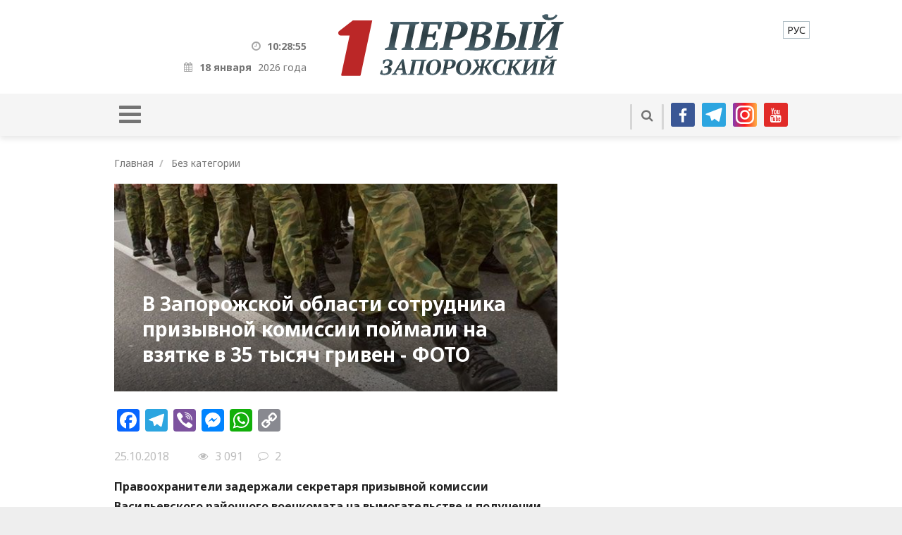

--- FILE ---
content_type: text/html; charset=UTF-8
request_url: http://1news.zp.ua/ru/v-zaporozhskoy-oblasti-poymali-na-vzyatke-sotrudnika-prizyivnoy-komissii-foto/
body_size: 16803
content:
<!DOCTYPE html>
<html dir="ltr" lang="ru-RU" prefix="og: https://ogp.me/ns#">
<head>
  <meta http-equiv="X-UA-Compatible" content="IE=Edge">
  <meta http-equiv="Cache-Control" content="max-age=31536000, must-revalidate">
  <meta name="viewport" content="width=device-width, initial-scale=1.0"/>
  
  <link rel="preconnect" href="https://fonts.googleapis.com">
  <link rel="preconnect" href="https://fonts.gstatic.com" crossorigin>


  <meta charset="UTF-8">
  <meta content="width=device-width, minimum-scale=1, maximum-scale=1" name="viewport">
  <meta name="theme-color" content="#bd2828">
  <link rel="apple-touch-icon-precomposed" sizes="57x57" href="http://1news.zp.ua/themes/1zp-wpml/assets/i/app/favicon-57x57.png">
  <link rel="apple-touch-icon-precomposed" sizes="60x60" href="http://1news.zp.ua/themes/1zp-wpml/assets/i/app/favicon-60x60.png">
  <link rel="apple-touch-icon-precomposed" sizes="72x72" href="http://1news.zp.ua/themes/1zp-wpml/assets/i/app/favicon-72x72.png">
  <link rel="apple-touch-icon-precomposed" sizes="76x76" href="http://1news.zp.ua/themes/1zp-wpml/assets/i/app/favicon-76x76.png">
  <link rel="apple-touch-icon-precomposed" sizes="114x114" href="http://1news.zp.ua/themes/1zp-wpml/assets/i/app/favicon-114x114.png">
  <link rel="apple-touch-icon-precomposed" sizes="120x120" href="http://1news.zp.ua/themes/1zp-wpml/assets/i/app/favicon-120x120.png">
  <link rel="apple-touch-icon-precomposed" sizes="144x144" href="http://1news.zp.ua/themes/1zp-wpml/assets/i/app/favicon-144x144.png">
  <link rel="apple-touch-icon-precomposed" sizes="152x152" href="http://1news.zp.ua/themes/1zp-wpml/assets/i/app/favicon-152x152.png">
  <link rel="icon" type="image/png" sizes="196x196" href="http://1news.zp.ua/themes/1zp-wpml/assets/i/app/favicon-196x196.png">
  <link rel="icon" type="image/png" sizes="96x96" href="http://1news.zp.ua/themes/1zp-wpml/assets/i/app/favicon-96x96.png">
  <link rel="icon" type="image/png" sizes="32x32" href="http://1news.zp.ua/themes/1zp-wpml/assets/i/app/favicon-32x32.png">
  <link rel="icon" type="image/png" sizes="16x16" href="http://1news.zp.ua/themes/1zp-wpml/assets/i/app/favicon-16x16.png">
  <link rel="icon" type="image/png" sizes="128x128" href="http://1news.zp.ua/themes/1zp-wpml/assets/i/app/favicon-128x128.png">
  <meta name="application-name" content="&amp;nbsp;">
  <meta name="msapplication-TileColor" content="#FFFFFF">
  <meta name="msapplication-TileImage" content="http://1news.zp.ua/themes/1zp-wpml/assets/i/app/favicon-144x144.png">
  <meta name="msapplication-square70x70logo" content="http://1news.zp.ua/themes/1zp-wpml/assets/i/app/favicon-70x70.png">
  <meta name="msapplication-square150x150logo" content="http://1news.zp.ua/themes/1zp-wpml/assets/i/app/favicon-150x150.png">
  <meta name="msapplication-wide310x150logo" content="http://1news.zp.ua/themes/1zp-wpml/assets/i/app/favicon-310x150.png">
  <meta name="msapplication-square310x310logo" content="http://1news.zp.ua/themes/1zp-wpml/assets/i/app/favicon-310x310.png">

  <link rel="alternate" hreflang="ru" href="https://1news.zp.ua/ru/v-zaporozhskoy-oblasti-poymali-na-vzyatke-sotrudnika-prizyivnoy-komissii-foto/" />

		<!-- All in One SEO Pro 4.6.9 - aioseo.com -->
		<title>В Запорожской области сотрудника призывной комиссии поймали на взятке в 35 тысяч гривен — ФОТО | Первый Запорожский</title>
		<meta name="description" content="Правоохранители задержали секретаря призывной комиссии Васильевского районного военкомата на вымогательстве и получении взятки. Установлено, что сотрудник военкомата потребовал от местной жительницы 35 тысяч гривен за освобождение ее сына от прохождения воинской службы. Сегодня, 25 октября, после получения взятки секретаря призывной комиссии задержали в порядке ст. 208 УПК Украины. В настоящее время проводятся первоочередные следственные действия." />
		<meta name="robots" content="max-image-preview:large" />
		<link rel="canonical" href="https://1news.zp.ua/ru/v-zaporozhskoy-oblasti-poymali-na-vzyatke-sotrudnika-prizyivnoy-komissii-foto/" />
		<meta name="generator" content="All in One SEO Pro (AIOSEO) 4.6.9" />
		<meta property="og:locale" content="ru_RU" />
		<meta property="og:site_name" content="Первый Запорожский | Новости Запорожья" />
		<meta property="og:type" content="article" />
		<meta property="og:title" content="В Запорожской области сотрудника призывной комиссии поймали на взятке в 35 тысяч гривен — ФОТО | Первый Запорожский" />
		<meta property="og:description" content="Правоохранители задержали секретаря призывной комиссии Васильевского районного военкомата на вымогательстве и получении взятки. Установлено, что сотрудник военкомата потребовал от местной жительницы 35 тысяч гривен за освобождение ее сына от прохождения воинской службы. Сегодня, 25 октября, после получения взятки секретаря призывной комиссии задержали в порядке ст. 208 УПК Украины. В настоящее время проводятся первоочередные следственные действия." />
		<meta property="og:url" content="https://1news.zp.ua/ru/v-zaporozhskoy-oblasti-poymali-na-vzyatke-sotrudnika-prizyivnoy-komissii-foto/" />
		<meta property="og:image" content="http://1news.zp.ua/media/2018/10/033-1.jpg" />
		<meta property="og:image:width" content="643" />
		<meta property="og:image:height" content="358" />
		<meta property="article:published_time" content="2018-10-25T14:32:35+00:00" />
		<meta property="article:modified_time" content="2018-10-25T14:45:01+00:00" />
		<meta name="twitter:card" content="summary_large_image" />
		<meta name="twitter:title" content="В Запорожской области сотрудника призывной комиссии поймали на взятке в 35 тысяч гривен — ФОТО | Первый Запорожский" />
		<meta name="twitter:description" content="Правоохранители задержали секретаря призывной комиссии Васильевского районного военкомата на вымогательстве и получении взятки. Установлено, что сотрудник военкомата потребовал от местной жительницы 35 тысяч гривен за освобождение ее сына от прохождения воинской службы. Сегодня, 25 октября, после получения взятки секретаря призывной комиссии задержали в порядке ст. 208 УПК Украины. В настоящее время проводятся первоочередные следственные действия." />
		<meta name="twitter:image" content="https://1news.zp.ua/media/2018/10/033-1.jpg" />
		<script type="application/ld+json" class="aioseo-schema">
			{"@context":"https:\/\/schema.org","@graph":[{"@type":"BlogPosting","@id":"https:\/\/1news.zp.ua\/ru\/v-zaporozhskoy-oblasti-poymali-na-vzyatke-sotrudnika-prizyivnoy-komissii-foto\/#blogposting","name":"\u0412 \u0417\u0430\u043f\u043e\u0440\u043e\u0436\u0441\u043a\u043e\u0439 \u043e\u0431\u043b\u0430\u0441\u0442\u0438 \u0441\u043e\u0442\u0440\u0443\u0434\u043d\u0438\u043a\u0430 \u043f\u0440\u0438\u0437\u044b\u0432\u043d\u043e\u0439 \u043a\u043e\u043c\u0438\u0441\u0441\u0438\u0438 \u043f\u043e\u0439\u043c\u0430\u043b\u0438 \u043d\u0430 \u0432\u0437\u044f\u0442\u043a\u0435 \u0432 35 \u0442\u044b\u0441\u044f\u0447 \u0433\u0440\u0438\u0432\u0435\u043d \u2014 \u0424\u041e\u0422\u041e | \u041f\u0435\u0440\u0432\u044b\u0439 \u0417\u0430\u043f\u043e\u0440\u043e\u0436\u0441\u043a\u0438\u0439","headline":"\u0412 \u0417\u0430\u043f\u043e\u0440\u043e\u0436\u0441\u043a\u043e\u0439 \u043e\u0431\u043b\u0430\u0441\u0442\u0438 \u0441\u043e\u0442\u0440\u0443\u0434\u043d\u0438\u043a\u0430 \u043f\u0440\u0438\u0437\u044b\u0432\u043d\u043e\u0439 \u043a\u043e\u043c\u0438\u0441\u0441\u0438\u0438 \u043f\u043e\u0439\u043c\u0430\u043b\u0438 \u043d\u0430 \u0432\u0437\u044f\u0442\u043a\u0435 \u0432 35 \u0442\u044b\u0441\u044f\u0447 \u0433\u0440\u0438\u0432\u0435\u043d &#8212; \u0424\u041e\u0422\u041e","author":{"@id":"https:\/\/1news.zp.ua\/ru\/author\/redaktor_m\/#author"},"publisher":{"@id":"https:\/\/1news.zp.ua\/ru\/#organization"},"image":{"@type":"ImageObject","url":"https:\/\/1news.zp.ua\/media\/2018\/10\/033-1.jpg","width":643,"height":358},"datePublished":"2018-10-25T17:32:35+03:00","dateModified":"2018-10-25T17:45:01+03:00","inLanguage":"ru-RU","commentCount":2,"mainEntityOfPage":{"@id":"https:\/\/1news.zp.ua\/ru\/v-zaporozhskoy-oblasti-poymali-na-vzyatke-sotrudnika-prizyivnoy-komissii-foto\/#webpage"},"isPartOf":{"@id":"https:\/\/1news.zp.ua\/ru\/v-zaporozhskoy-oblasti-poymali-na-vzyatke-sotrudnika-prizyivnoy-komissii-foto\/#webpage"},"articleSection":"\u0411\u0435\u0437 \u043a\u0430\u0442\u0435\u0433\u043e\u0440\u0438\u0438, \u0417\u0430\u043f\u043e\u0440\u043e\u0436\u044c\u0435, \u041f\u0440\u043e\u0438\u0441\u0448\u0435\u0441\u0442\u0432\u0438\u044f, \u0432\u0437\u044f\u0442\u043a\u0430, \u0432\u043e\u0435\u043d\u043a\u043e\u043c\u0430\u0442, \u0437\u0430\u0434\u0435\u0440\u0436\u0430\u043d\u0438\u0435, \u043f\u0440\u0438\u0437\u044b\u0432\u043d\u0430\u044f \u043a\u043e\u043c\u0438\u0441\u0441\u0438\u044f, Optional"},{"@type":"BreadcrumbList","@id":"https:\/\/1news.zp.ua\/ru\/v-zaporozhskoy-oblasti-poymali-na-vzyatke-sotrudnika-prizyivnoy-komissii-foto\/#breadcrumblist","itemListElement":[{"@type":"ListItem","@id":"https:\/\/1news.zp.ua\/ru\/#listItem","position":1,"name":"\u0413\u043b\u0430\u0432\u043d\u0430\u044f \u0441\u0442\u0440\u0430\u043d\u0438\u0446\u0430","item":"https:\/\/1news.zp.ua\/ru\/","nextItem":"https:\/\/1news.zp.ua\/ru\/v-zaporozhskoy-oblasti-poymali-na-vzyatke-sotrudnika-prizyivnoy-komissii-foto\/#listItem"},{"@type":"ListItem","@id":"https:\/\/1news.zp.ua\/ru\/v-zaporozhskoy-oblasti-poymali-na-vzyatke-sotrudnika-prizyivnoy-komissii-foto\/#listItem","position":2,"name":"\u0412 \u0417\u0430\u043f\u043e\u0440\u043e\u0436\u0441\u043a\u043e\u0439 \u043e\u0431\u043b\u0430\u0441\u0442\u0438 \u0441\u043e\u0442\u0440\u0443\u0434\u043d\u0438\u043a\u0430 \u043f\u0440\u0438\u0437\u044b\u0432\u043d\u043e\u0439 \u043a\u043e\u043c\u0438\u0441\u0441\u0438\u0438 \u043f\u043e\u0439\u043c\u0430\u043b\u0438 \u043d\u0430 \u0432\u0437\u044f\u0442\u043a\u0435 \u0432 35 \u0442\u044b\u0441\u044f\u0447 \u0433\u0440\u0438\u0432\u0435\u043d - \u0424\u041e\u0422\u041e","previousItem":"https:\/\/1news.zp.ua\/ru\/#listItem"}]},{"@type":"Organization","@id":"https:\/\/1news.zp.ua\/ru\/#organization","name":"\u041f\u0435\u0440\u0432\u044b\u0439 \u0417\u0430\u043f\u043e\u0440\u043e\u0436\u0441\u043a\u0438\u0439","description":"\u041d\u043e\u0432\u043e\u0441\u0442\u0438 \u0417\u0430\u043f\u043e\u0440\u043e\u0436\u044c\u044f","url":"https:\/\/1news.zp.ua\/ru\/"},{"@type":"Person","@id":"https:\/\/1news.zp.ua\/ru\/author\/redaktor_m\/#author","url":"https:\/\/1news.zp.ua\/ru\/author\/redaktor_m\/","name":"redaktor_m","image":{"@type":"ImageObject","@id":"https:\/\/1news.zp.ua\/ru\/v-zaporozhskoy-oblasti-poymali-na-vzyatke-sotrudnika-prizyivnoy-komissii-foto\/#authorImage","url":"http:\/\/1.gravatar.com\/avatar\/a61fcf97feb7a273f27ebfa89c9b24ec?s=96&d=mm&r=g","width":96,"height":96,"caption":"redaktor_m"}},{"@type":"WebPage","@id":"https:\/\/1news.zp.ua\/ru\/v-zaporozhskoy-oblasti-poymali-na-vzyatke-sotrudnika-prizyivnoy-komissii-foto\/#webpage","url":"https:\/\/1news.zp.ua\/ru\/v-zaporozhskoy-oblasti-poymali-na-vzyatke-sotrudnika-prizyivnoy-komissii-foto\/","name":"\u0412 \u0417\u0430\u043f\u043e\u0440\u043e\u0436\u0441\u043a\u043e\u0439 \u043e\u0431\u043b\u0430\u0441\u0442\u0438 \u0441\u043e\u0442\u0440\u0443\u0434\u043d\u0438\u043a\u0430 \u043f\u0440\u0438\u0437\u044b\u0432\u043d\u043e\u0439 \u043a\u043e\u043c\u0438\u0441\u0441\u0438\u0438 \u043f\u043e\u0439\u043c\u0430\u043b\u0438 \u043d\u0430 \u0432\u0437\u044f\u0442\u043a\u0435 \u0432 35 \u0442\u044b\u0441\u044f\u0447 \u0433\u0440\u0438\u0432\u0435\u043d \u2014 \u0424\u041e\u0422\u041e | \u041f\u0435\u0440\u0432\u044b\u0439 \u0417\u0430\u043f\u043e\u0440\u043e\u0436\u0441\u043a\u0438\u0439","description":"\u041f\u0440\u0430\u0432\u043e\u043e\u0445\u0440\u0430\u043d\u0438\u0442\u0435\u043b\u0438 \u0437\u0430\u0434\u0435\u0440\u0436\u0430\u043b\u0438 \u0441\u0435\u043a\u0440\u0435\u0442\u0430\u0440\u044f \u043f\u0440\u0438\u0437\u044b\u0432\u043d\u043e\u0439 \u043a\u043e\u043c\u0438\u0441\u0441\u0438\u0438 \u0412\u0430\u0441\u0438\u043b\u044c\u0435\u0432\u0441\u043a\u043e\u0433\u043e \u0440\u0430\u0439\u043e\u043d\u043d\u043e\u0433\u043e \u0432\u043e\u0435\u043d\u043a\u043e\u043c\u0430\u0442\u0430 \u043d\u0430 \u0432\u044b\u043c\u043e\u0433\u0430\u0442\u0435\u043b\u044c\u0441\u0442\u0432\u0435 \u0438 \u043f\u043e\u043b\u0443\u0447\u0435\u043d\u0438\u0438 \u0432\u0437\u044f\u0442\u043a\u0438. \u0423\u0441\u0442\u0430\u043d\u043e\u0432\u043b\u0435\u043d\u043e, \u0447\u0442\u043e \u0441\u043e\u0442\u0440\u0443\u0434\u043d\u0438\u043a \u0432\u043e\u0435\u043d\u043a\u043e\u043c\u0430\u0442\u0430 \u043f\u043e\u0442\u0440\u0435\u0431\u043e\u0432\u0430\u043b \u043e\u0442 \u043c\u0435\u0441\u0442\u043d\u043e\u0439 \u0436\u0438\u0442\u0435\u043b\u044c\u043d\u0438\u0446\u044b 35 \u0442\u044b\u0441\u044f\u0447 \u0433\u0440\u0438\u0432\u0435\u043d \u0437\u0430 \u043e\u0441\u0432\u043e\u0431\u043e\u0436\u0434\u0435\u043d\u0438\u0435 \u0435\u0435 \u0441\u044b\u043d\u0430 \u043e\u0442 \u043f\u0440\u043e\u0445\u043e\u0436\u0434\u0435\u043d\u0438\u044f \u0432\u043e\u0438\u043d\u0441\u043a\u043e\u0439 \u0441\u043b\u0443\u0436\u0431\u044b. \u0421\u0435\u0433\u043e\u0434\u043d\u044f, 25 \u043e\u043a\u0442\u044f\u0431\u0440\u044f, \u043f\u043e\u0441\u043b\u0435 \u043f\u043e\u043b\u0443\u0447\u0435\u043d\u0438\u044f \u0432\u0437\u044f\u0442\u043a\u0438 \u0441\u0435\u043a\u0440\u0435\u0442\u0430\u0440\u044f \u043f\u0440\u0438\u0437\u044b\u0432\u043d\u043e\u0439 \u043a\u043e\u043c\u0438\u0441\u0441\u0438\u0438 \u0437\u0430\u0434\u0435\u0440\u0436\u0430\u043b\u0438 \u0432 \u043f\u043e\u0440\u044f\u0434\u043a\u0435 \u0441\u0442. 208 \u0423\u041f\u041a \u0423\u043a\u0440\u0430\u0438\u043d\u044b. \u0412 \u043d\u0430\u0441\u0442\u043e\u044f\u0449\u0435\u0435 \u0432\u0440\u0435\u043c\u044f \u043f\u0440\u043e\u0432\u043e\u0434\u044f\u0442\u0441\u044f \u043f\u0435\u0440\u0432\u043e\u043e\u0447\u0435\u0440\u0435\u0434\u043d\u044b\u0435 \u0441\u043b\u0435\u0434\u0441\u0442\u0432\u0435\u043d\u043d\u044b\u0435 \u0434\u0435\u0439\u0441\u0442\u0432\u0438\u044f.","inLanguage":"ru-RU","isPartOf":{"@id":"https:\/\/1news.zp.ua\/ru\/#website"},"breadcrumb":{"@id":"https:\/\/1news.zp.ua\/ru\/v-zaporozhskoy-oblasti-poymali-na-vzyatke-sotrudnika-prizyivnoy-komissii-foto\/#breadcrumblist"},"author":{"@id":"https:\/\/1news.zp.ua\/ru\/author\/redaktor_m\/#author"},"creator":{"@id":"https:\/\/1news.zp.ua\/ru\/author\/redaktor_m\/#author"},"image":{"@type":"ImageObject","url":"https:\/\/1news.zp.ua\/media\/2018\/10\/033-1.jpg","@id":"https:\/\/1news.zp.ua\/ru\/v-zaporozhskoy-oblasti-poymali-na-vzyatke-sotrudnika-prizyivnoy-komissii-foto\/#mainImage","width":643,"height":358},"primaryImageOfPage":{"@id":"https:\/\/1news.zp.ua\/ru\/v-zaporozhskoy-oblasti-poymali-na-vzyatke-sotrudnika-prizyivnoy-komissii-foto\/#mainImage"},"datePublished":"2018-10-25T17:32:35+03:00","dateModified":"2018-10-25T17:45:01+03:00"},{"@type":"WebSite","@id":"https:\/\/1news.zp.ua\/ru\/#website","url":"https:\/\/1news.zp.ua\/ru\/","name":"\u041f\u0435\u0440\u0432\u044b\u0439 \u0417\u0430\u043f\u043e\u0440\u043e\u0436\u0441\u043a\u0438\u0439","description":"\u041d\u043e\u0432\u043e\u0441\u0442\u0438 \u0417\u0430\u043f\u043e\u0440\u043e\u0436\u044c\u044f","inLanguage":"ru-RU","publisher":{"@id":"https:\/\/1news.zp.ua\/ru\/#organization"}}]}
		</script>
		<!-- All in One SEO Pro -->

<script type="text/javascript" id="wpp-js" src="http://1news.zp.ua/plugins/wordpress-popular-posts/assets/js/wpp.min.js" data-sampling="0" data-sampling-rate="100" data-api-url="https://1news.zp.ua/ru/wp-json/wordpress-popular-posts" data-post-id="202744" data-token="9cf1bc4c41" data-lang="0" data-debug="0"></script>
<link rel='dns-prefetch' href='//static.addtoany.com' />
<link rel="alternate" type="application/rss+xml" title="Первый Запорожский &raquo; Лента комментариев к &laquo;В Запорожской области сотрудника призывной комиссии поймали на взятке в 35 тысяч гривен &#8212; ФОТО&raquo;" href="https://1news.zp.ua/ru/v-zaporozhskoy-oblasti-poymali-na-vzyatke-sotrudnika-prizyivnoy-komissii-foto/feed/" />
		<!-- This site uses the Google Analytics by MonsterInsights plugin v8.27.0 - Using Analytics tracking - https://www.monsterinsights.com/ -->
							<script src="//www.googletagmanager.com/gtag/js?id=G-17459WV97J"  data-cfasync="false" data-wpfc-render="false" type="text/javascript" async></script>
			<script data-cfasync="false" data-wpfc-render="false" type="text/javascript">
				var mi_version = '8.27.0';
				var mi_track_user = true;
				var mi_no_track_reason = '';
								var MonsterInsightsDefaultLocations = {"page_location":"https:\/\/1news.zp.ua\/ru\/v-zaporozhskoy-oblasti-poymali-na-vzyatke-sotrudnika-prizyivnoy-komissii-foto\/"};
				if ( typeof MonsterInsightsPrivacyGuardFilter === 'function' ) {
					var MonsterInsightsLocations = (typeof MonsterInsightsExcludeQuery === 'object') ? MonsterInsightsPrivacyGuardFilter( MonsterInsightsExcludeQuery ) : MonsterInsightsPrivacyGuardFilter( MonsterInsightsDefaultLocations );
				} else {
					var MonsterInsightsLocations = (typeof MonsterInsightsExcludeQuery === 'object') ? MonsterInsightsExcludeQuery : MonsterInsightsDefaultLocations;
				}

								var disableStrs = [
										'ga-disable-G-17459WV97J',
									];

				/* Function to detect opted out users */
				function __gtagTrackerIsOptedOut() {
					for (var index = 0; index < disableStrs.length; index++) {
						if (document.cookie.indexOf(disableStrs[index] + '=true') > -1) {
							return true;
						}
					}

					return false;
				}

				/* Disable tracking if the opt-out cookie exists. */
				if (__gtagTrackerIsOptedOut()) {
					for (var index = 0; index < disableStrs.length; index++) {
						window[disableStrs[index]] = true;
					}
				}

				/* Opt-out function */
				function __gtagTrackerOptout() {
					for (var index = 0; index < disableStrs.length; index++) {
						document.cookie = disableStrs[index] + '=true; expires=Thu, 31 Dec 2099 23:59:59 UTC; path=/';
						window[disableStrs[index]] = true;
					}
				}

				if ('undefined' === typeof gaOptout) {
					function gaOptout() {
						__gtagTrackerOptout();
					}
				}
								window.dataLayer = window.dataLayer || [];

				window.MonsterInsightsDualTracker = {
					helpers: {},
					trackers: {},
				};
				if (mi_track_user) {
					function __gtagDataLayer() {
						dataLayer.push(arguments);
					}

					function __gtagTracker(type, name, parameters) {
						if (!parameters) {
							parameters = {};
						}

						if (parameters.send_to) {
							__gtagDataLayer.apply(null, arguments);
							return;
						}

						if (type === 'event') {
														parameters.send_to = monsterinsights_frontend.v4_id;
							var hookName = name;
							if (typeof parameters['event_category'] !== 'undefined') {
								hookName = parameters['event_category'] + ':' + name;
							}

							if (typeof MonsterInsightsDualTracker.trackers[hookName] !== 'undefined') {
								MonsterInsightsDualTracker.trackers[hookName](parameters);
							} else {
								__gtagDataLayer('event', name, parameters);
							}
							
						} else {
							__gtagDataLayer.apply(null, arguments);
						}
					}

					__gtagTracker('js', new Date());
					__gtagTracker('set', {
						'developer_id.dZGIzZG': true,
											});
					if ( MonsterInsightsLocations.page_location ) {
						__gtagTracker('set', MonsterInsightsLocations);
					}
										__gtagTracker('config', 'G-17459WV97J', {"forceSSL":"true"} );
															window.gtag = __gtagTracker;										(function () {
						/* https://developers.google.com/analytics/devguides/collection/analyticsjs/ */
						/* ga and __gaTracker compatibility shim. */
						var noopfn = function () {
							return null;
						};
						var newtracker = function () {
							return new Tracker();
						};
						var Tracker = function () {
							return null;
						};
						var p = Tracker.prototype;
						p.get = noopfn;
						p.set = noopfn;
						p.send = function () {
							var args = Array.prototype.slice.call(arguments);
							args.unshift('send');
							__gaTracker.apply(null, args);
						};
						var __gaTracker = function () {
							var len = arguments.length;
							if (len === 0) {
								return;
							}
							var f = arguments[len - 1];
							if (typeof f !== 'object' || f === null || typeof f.hitCallback !== 'function') {
								if ('send' === arguments[0]) {
									var hitConverted, hitObject = false, action;
									if ('event' === arguments[1]) {
										if ('undefined' !== typeof arguments[3]) {
											hitObject = {
												'eventAction': arguments[3],
												'eventCategory': arguments[2],
												'eventLabel': arguments[4],
												'value': arguments[5] ? arguments[5] : 1,
											}
										}
									}
									if ('pageview' === arguments[1]) {
										if ('undefined' !== typeof arguments[2]) {
											hitObject = {
												'eventAction': 'page_view',
												'page_path': arguments[2],
											}
										}
									}
									if (typeof arguments[2] === 'object') {
										hitObject = arguments[2];
									}
									if (typeof arguments[5] === 'object') {
										Object.assign(hitObject, arguments[5]);
									}
									if ('undefined' !== typeof arguments[1].hitType) {
										hitObject = arguments[1];
										if ('pageview' === hitObject.hitType) {
											hitObject.eventAction = 'page_view';
										}
									}
									if (hitObject) {
										action = 'timing' === arguments[1].hitType ? 'timing_complete' : hitObject.eventAction;
										hitConverted = mapArgs(hitObject);
										__gtagTracker('event', action, hitConverted);
									}
								}
								return;
							}

							function mapArgs(args) {
								var arg, hit = {};
								var gaMap = {
									'eventCategory': 'event_category',
									'eventAction': 'event_action',
									'eventLabel': 'event_label',
									'eventValue': 'event_value',
									'nonInteraction': 'non_interaction',
									'timingCategory': 'event_category',
									'timingVar': 'name',
									'timingValue': 'value',
									'timingLabel': 'event_label',
									'page': 'page_path',
									'location': 'page_location',
									'title': 'page_title',
									'referrer' : 'page_referrer',
								};
								for (arg in args) {
																		if (!(!args.hasOwnProperty(arg) || !gaMap.hasOwnProperty(arg))) {
										hit[gaMap[arg]] = args[arg];
									} else {
										hit[arg] = args[arg];
									}
								}
								return hit;
							}

							try {
								f.hitCallback();
							} catch (ex) {
							}
						};
						__gaTracker.create = newtracker;
						__gaTracker.getByName = newtracker;
						__gaTracker.getAll = function () {
							return [];
						};
						__gaTracker.remove = noopfn;
						__gaTracker.loaded = true;
						window['__gaTracker'] = __gaTracker;
					})();
									} else {
										console.log("");
					(function () {
						function __gtagTracker() {
							return null;
						}

						window['__gtagTracker'] = __gtagTracker;
						window['gtag'] = __gtagTracker;
					})();
									}
			</script>
				<!-- / Google Analytics by MonsterInsights -->
		<script type="text/javascript">
/* <![CDATA[ */
window._wpemojiSettings = {"baseUrl":"https:\/\/s.w.org\/images\/core\/emoji\/15.0.3\/72x72\/","ext":".png","svgUrl":"https:\/\/s.w.org\/images\/core\/emoji\/15.0.3\/svg\/","svgExt":".svg","source":{"concatemoji":"http:\/\/1news.zp.ua\/wp-includes\/js\/wp-emoji-release.min.js?ver=cabc7b18781ff132619cf3ad18a19683"}};
/*! This file is auto-generated */
!function(i,n){var o,s,e;function c(e){try{var t={supportTests:e,timestamp:(new Date).valueOf()};sessionStorage.setItem(o,JSON.stringify(t))}catch(e){}}function p(e,t,n){e.clearRect(0,0,e.canvas.width,e.canvas.height),e.fillText(t,0,0);var t=new Uint32Array(e.getImageData(0,0,e.canvas.width,e.canvas.height).data),r=(e.clearRect(0,0,e.canvas.width,e.canvas.height),e.fillText(n,0,0),new Uint32Array(e.getImageData(0,0,e.canvas.width,e.canvas.height).data));return t.every(function(e,t){return e===r[t]})}function u(e,t,n){switch(t){case"flag":return n(e,"\ud83c\udff3\ufe0f\u200d\u26a7\ufe0f","\ud83c\udff3\ufe0f\u200b\u26a7\ufe0f")?!1:!n(e,"\ud83c\uddfa\ud83c\uddf3","\ud83c\uddfa\u200b\ud83c\uddf3")&&!n(e,"\ud83c\udff4\udb40\udc67\udb40\udc62\udb40\udc65\udb40\udc6e\udb40\udc67\udb40\udc7f","\ud83c\udff4\u200b\udb40\udc67\u200b\udb40\udc62\u200b\udb40\udc65\u200b\udb40\udc6e\u200b\udb40\udc67\u200b\udb40\udc7f");case"emoji":return!n(e,"\ud83d\udc26\u200d\u2b1b","\ud83d\udc26\u200b\u2b1b")}return!1}function f(e,t,n){var r="undefined"!=typeof WorkerGlobalScope&&self instanceof WorkerGlobalScope?new OffscreenCanvas(300,150):i.createElement("canvas"),a=r.getContext("2d",{willReadFrequently:!0}),o=(a.textBaseline="top",a.font="600 32px Arial",{});return e.forEach(function(e){o[e]=t(a,e,n)}),o}function t(e){var t=i.createElement("script");t.src=e,t.defer=!0,i.head.appendChild(t)}"undefined"!=typeof Promise&&(o="wpEmojiSettingsSupports",s=["flag","emoji"],n.supports={everything:!0,everythingExceptFlag:!0},e=new Promise(function(e){i.addEventListener("DOMContentLoaded",e,{once:!0})}),new Promise(function(t){var n=function(){try{var e=JSON.parse(sessionStorage.getItem(o));if("object"==typeof e&&"number"==typeof e.timestamp&&(new Date).valueOf()<e.timestamp+604800&&"object"==typeof e.supportTests)return e.supportTests}catch(e){}return null}();if(!n){if("undefined"!=typeof Worker&&"undefined"!=typeof OffscreenCanvas&&"undefined"!=typeof URL&&URL.createObjectURL&&"undefined"!=typeof Blob)try{var e="postMessage("+f.toString()+"("+[JSON.stringify(s),u.toString(),p.toString()].join(",")+"));",r=new Blob([e],{type:"text/javascript"}),a=new Worker(URL.createObjectURL(r),{name:"wpTestEmojiSupports"});return void(a.onmessage=function(e){c(n=e.data),a.terminate(),t(n)})}catch(e){}c(n=f(s,u,p))}t(n)}).then(function(e){for(var t in e)n.supports[t]=e[t],n.supports.everything=n.supports.everything&&n.supports[t],"flag"!==t&&(n.supports.everythingExceptFlag=n.supports.everythingExceptFlag&&n.supports[t]);n.supports.everythingExceptFlag=n.supports.everythingExceptFlag&&!n.supports.flag,n.DOMReady=!1,n.readyCallback=function(){n.DOMReady=!0}}).then(function(){return e}).then(function(){var e;n.supports.everything||(n.readyCallback(),(e=n.source||{}).concatemoji?t(e.concatemoji):e.wpemoji&&e.twemoji&&(t(e.twemoji),t(e.wpemoji)))}))}((window,document),window._wpemojiSettings);
/* ]]> */
</script>
<style id='wp-emoji-styles-inline-css' type='text/css'>

	img.wp-smiley, img.emoji {
		display: inline !important;
		border: none !important;
		box-shadow: none !important;
		height: 1em !important;
		width: 1em !important;
		margin: 0 0.07em !important;
		vertical-align: -0.1em !important;
		background: none !important;
		padding: 0 !important;
	}
</style>
<link rel='stylesheet' id='wp-block-library-css' href='http://1news.zp.ua/wp-includes/css/dist/block-library/style.min.css?ver=cabc7b18781ff132619cf3ad18a19683' type='text/css' media='all' />
<style id='classic-theme-styles-inline-css' type='text/css'>
/*! This file is auto-generated */
.wp-block-button__link{color:#fff;background-color:#32373c;border-radius:9999px;box-shadow:none;text-decoration:none;padding:calc(.667em + 2px) calc(1.333em + 2px);font-size:1.125em}.wp-block-file__button{background:#32373c;color:#fff;text-decoration:none}
</style>
<style id='global-styles-inline-css' type='text/css'>
:root{--wp--preset--aspect-ratio--square: 1;--wp--preset--aspect-ratio--4-3: 4/3;--wp--preset--aspect-ratio--3-4: 3/4;--wp--preset--aspect-ratio--3-2: 3/2;--wp--preset--aspect-ratio--2-3: 2/3;--wp--preset--aspect-ratio--16-9: 16/9;--wp--preset--aspect-ratio--9-16: 9/16;--wp--preset--color--black: #000000;--wp--preset--color--cyan-bluish-gray: #abb8c3;--wp--preset--color--white: #ffffff;--wp--preset--color--pale-pink: #f78da7;--wp--preset--color--vivid-red: #cf2e2e;--wp--preset--color--luminous-vivid-orange: #ff6900;--wp--preset--color--luminous-vivid-amber: #fcb900;--wp--preset--color--light-green-cyan: #7bdcb5;--wp--preset--color--vivid-green-cyan: #00d084;--wp--preset--color--pale-cyan-blue: #8ed1fc;--wp--preset--color--vivid-cyan-blue: #0693e3;--wp--preset--color--vivid-purple: #9b51e0;--wp--preset--gradient--vivid-cyan-blue-to-vivid-purple: linear-gradient(135deg,rgba(6,147,227,1) 0%,rgb(155,81,224) 100%);--wp--preset--gradient--light-green-cyan-to-vivid-green-cyan: linear-gradient(135deg,rgb(122,220,180) 0%,rgb(0,208,130) 100%);--wp--preset--gradient--luminous-vivid-amber-to-luminous-vivid-orange: linear-gradient(135deg,rgba(252,185,0,1) 0%,rgba(255,105,0,1) 100%);--wp--preset--gradient--luminous-vivid-orange-to-vivid-red: linear-gradient(135deg,rgba(255,105,0,1) 0%,rgb(207,46,46) 100%);--wp--preset--gradient--very-light-gray-to-cyan-bluish-gray: linear-gradient(135deg,rgb(238,238,238) 0%,rgb(169,184,195) 100%);--wp--preset--gradient--cool-to-warm-spectrum: linear-gradient(135deg,rgb(74,234,220) 0%,rgb(151,120,209) 20%,rgb(207,42,186) 40%,rgb(238,44,130) 60%,rgb(251,105,98) 80%,rgb(254,248,76) 100%);--wp--preset--gradient--blush-light-purple: linear-gradient(135deg,rgb(255,206,236) 0%,rgb(152,150,240) 100%);--wp--preset--gradient--blush-bordeaux: linear-gradient(135deg,rgb(254,205,165) 0%,rgb(254,45,45) 50%,rgb(107,0,62) 100%);--wp--preset--gradient--luminous-dusk: linear-gradient(135deg,rgb(255,203,112) 0%,rgb(199,81,192) 50%,rgb(65,88,208) 100%);--wp--preset--gradient--pale-ocean: linear-gradient(135deg,rgb(255,245,203) 0%,rgb(182,227,212) 50%,rgb(51,167,181) 100%);--wp--preset--gradient--electric-grass: linear-gradient(135deg,rgb(202,248,128) 0%,rgb(113,206,126) 100%);--wp--preset--gradient--midnight: linear-gradient(135deg,rgb(2,3,129) 0%,rgb(40,116,252) 100%);--wp--preset--font-size--small: 13px;--wp--preset--font-size--medium: 20px;--wp--preset--font-size--large: 36px;--wp--preset--font-size--x-large: 42px;--wp--preset--spacing--20: 0.44rem;--wp--preset--spacing--30: 0.67rem;--wp--preset--spacing--40: 1rem;--wp--preset--spacing--50: 1.5rem;--wp--preset--spacing--60: 2.25rem;--wp--preset--spacing--70: 3.38rem;--wp--preset--spacing--80: 5.06rem;--wp--preset--shadow--natural: 6px 6px 9px rgba(0, 0, 0, 0.2);--wp--preset--shadow--deep: 12px 12px 50px rgba(0, 0, 0, 0.4);--wp--preset--shadow--sharp: 6px 6px 0px rgba(0, 0, 0, 0.2);--wp--preset--shadow--outlined: 6px 6px 0px -3px rgba(255, 255, 255, 1), 6px 6px rgba(0, 0, 0, 1);--wp--preset--shadow--crisp: 6px 6px 0px rgba(0, 0, 0, 1);}:where(.is-layout-flex){gap: 0.5em;}:where(.is-layout-grid){gap: 0.5em;}body .is-layout-flex{display: flex;}.is-layout-flex{flex-wrap: wrap;align-items: center;}.is-layout-flex > :is(*, div){margin: 0;}body .is-layout-grid{display: grid;}.is-layout-grid > :is(*, div){margin: 0;}:where(.wp-block-columns.is-layout-flex){gap: 2em;}:where(.wp-block-columns.is-layout-grid){gap: 2em;}:where(.wp-block-post-template.is-layout-flex){gap: 1.25em;}:where(.wp-block-post-template.is-layout-grid){gap: 1.25em;}.has-black-color{color: var(--wp--preset--color--black) !important;}.has-cyan-bluish-gray-color{color: var(--wp--preset--color--cyan-bluish-gray) !important;}.has-white-color{color: var(--wp--preset--color--white) !important;}.has-pale-pink-color{color: var(--wp--preset--color--pale-pink) !important;}.has-vivid-red-color{color: var(--wp--preset--color--vivid-red) !important;}.has-luminous-vivid-orange-color{color: var(--wp--preset--color--luminous-vivid-orange) !important;}.has-luminous-vivid-amber-color{color: var(--wp--preset--color--luminous-vivid-amber) !important;}.has-light-green-cyan-color{color: var(--wp--preset--color--light-green-cyan) !important;}.has-vivid-green-cyan-color{color: var(--wp--preset--color--vivid-green-cyan) !important;}.has-pale-cyan-blue-color{color: var(--wp--preset--color--pale-cyan-blue) !important;}.has-vivid-cyan-blue-color{color: var(--wp--preset--color--vivid-cyan-blue) !important;}.has-vivid-purple-color{color: var(--wp--preset--color--vivid-purple) !important;}.has-black-background-color{background-color: var(--wp--preset--color--black) !important;}.has-cyan-bluish-gray-background-color{background-color: var(--wp--preset--color--cyan-bluish-gray) !important;}.has-white-background-color{background-color: var(--wp--preset--color--white) !important;}.has-pale-pink-background-color{background-color: var(--wp--preset--color--pale-pink) !important;}.has-vivid-red-background-color{background-color: var(--wp--preset--color--vivid-red) !important;}.has-luminous-vivid-orange-background-color{background-color: var(--wp--preset--color--luminous-vivid-orange) !important;}.has-luminous-vivid-amber-background-color{background-color: var(--wp--preset--color--luminous-vivid-amber) !important;}.has-light-green-cyan-background-color{background-color: var(--wp--preset--color--light-green-cyan) !important;}.has-vivid-green-cyan-background-color{background-color: var(--wp--preset--color--vivid-green-cyan) !important;}.has-pale-cyan-blue-background-color{background-color: var(--wp--preset--color--pale-cyan-blue) !important;}.has-vivid-cyan-blue-background-color{background-color: var(--wp--preset--color--vivid-cyan-blue) !important;}.has-vivid-purple-background-color{background-color: var(--wp--preset--color--vivid-purple) !important;}.has-black-border-color{border-color: var(--wp--preset--color--black) !important;}.has-cyan-bluish-gray-border-color{border-color: var(--wp--preset--color--cyan-bluish-gray) !important;}.has-white-border-color{border-color: var(--wp--preset--color--white) !important;}.has-pale-pink-border-color{border-color: var(--wp--preset--color--pale-pink) !important;}.has-vivid-red-border-color{border-color: var(--wp--preset--color--vivid-red) !important;}.has-luminous-vivid-orange-border-color{border-color: var(--wp--preset--color--luminous-vivid-orange) !important;}.has-luminous-vivid-amber-border-color{border-color: var(--wp--preset--color--luminous-vivid-amber) !important;}.has-light-green-cyan-border-color{border-color: var(--wp--preset--color--light-green-cyan) !important;}.has-vivid-green-cyan-border-color{border-color: var(--wp--preset--color--vivid-green-cyan) !important;}.has-pale-cyan-blue-border-color{border-color: var(--wp--preset--color--pale-cyan-blue) !important;}.has-vivid-cyan-blue-border-color{border-color: var(--wp--preset--color--vivid-cyan-blue) !important;}.has-vivid-purple-border-color{border-color: var(--wp--preset--color--vivid-purple) !important;}.has-vivid-cyan-blue-to-vivid-purple-gradient-background{background: var(--wp--preset--gradient--vivid-cyan-blue-to-vivid-purple) !important;}.has-light-green-cyan-to-vivid-green-cyan-gradient-background{background: var(--wp--preset--gradient--light-green-cyan-to-vivid-green-cyan) !important;}.has-luminous-vivid-amber-to-luminous-vivid-orange-gradient-background{background: var(--wp--preset--gradient--luminous-vivid-amber-to-luminous-vivid-orange) !important;}.has-luminous-vivid-orange-to-vivid-red-gradient-background{background: var(--wp--preset--gradient--luminous-vivid-orange-to-vivid-red) !important;}.has-very-light-gray-to-cyan-bluish-gray-gradient-background{background: var(--wp--preset--gradient--very-light-gray-to-cyan-bluish-gray) !important;}.has-cool-to-warm-spectrum-gradient-background{background: var(--wp--preset--gradient--cool-to-warm-spectrum) !important;}.has-blush-light-purple-gradient-background{background: var(--wp--preset--gradient--blush-light-purple) !important;}.has-blush-bordeaux-gradient-background{background: var(--wp--preset--gradient--blush-bordeaux) !important;}.has-luminous-dusk-gradient-background{background: var(--wp--preset--gradient--luminous-dusk) !important;}.has-pale-ocean-gradient-background{background: var(--wp--preset--gradient--pale-ocean) !important;}.has-electric-grass-gradient-background{background: var(--wp--preset--gradient--electric-grass) !important;}.has-midnight-gradient-background{background: var(--wp--preset--gradient--midnight) !important;}.has-small-font-size{font-size: var(--wp--preset--font-size--small) !important;}.has-medium-font-size{font-size: var(--wp--preset--font-size--medium) !important;}.has-large-font-size{font-size: var(--wp--preset--font-size--large) !important;}.has-x-large-font-size{font-size: var(--wp--preset--font-size--x-large) !important;}
:where(.wp-block-post-template.is-layout-flex){gap: 1.25em;}:where(.wp-block-post-template.is-layout-grid){gap: 1.25em;}
:where(.wp-block-columns.is-layout-flex){gap: 2em;}:where(.wp-block-columns.is-layout-grid){gap: 2em;}
:root :where(.wp-block-pullquote){font-size: 1.5em;line-height: 1.6;}
</style>
<link rel='stylesheet' id='simply-gallery-block-frontend-css' href='http://1news.zp.ua/plugins/simply-gallery-block/blocks/pgc_sgb.min.style.css?ver=3.2.4' type='text/css' media='all' />
<link rel='stylesheet' id='pgc-simply-gallery-plugin-lightbox-style-css' href='http://1news.zp.ua/plugins/simply-gallery-block/plugins/pgc_sgb_lightbox.min.style.css?ver=3.2.4' type='text/css' media='all' />
<link rel='stylesheet' id='usp_style-css' href='http://1news.zp.ua/plugins/user-submitted-posts/resources/usp.css?ver=20240516' type='text/css' media='all' />
<link rel='stylesheet' id='wpml-menu-item-0-css' href='http://1news.zp.ua/plugins/sitepress-multilingual-cms/templates/language-switchers/menu-item/style.min.css?ver=1' type='text/css' media='all' />
<link rel='stylesheet' id='wp-pagenavi-css' href='http://1news.zp.ua/plugins/wp-pagenavi/pagenavi-css.css?ver=2.70' type='text/css' media='all' />
<link rel='stylesheet' id='wordpress-popular-posts-css-css' href='http://1news.zp.ua/plugins/wordpress-popular-posts/assets/css/wpp.css?ver=7.0.1' type='text/css' media='all' />
<link rel='stylesheet' id='addtoany-css' href='http://1news.zp.ua/plugins/add-to-any/addtoany.min.css?ver=1.16' type='text/css' media='all' />
<script type="text/javascript" id="wpml-cookie-js-extra">
/* <![CDATA[ */
var wpml_cookies = {"wp-wpml_current_language":{"value":"ru","expires":1,"path":"\/"}};
var wpml_cookies = {"wp-wpml_current_language":{"value":"ru","expires":1,"path":"\/"}};
/* ]]> */
</script>
<script type="text/javascript" src="http://1news.zp.ua/plugins/sitepress-multilingual-cms/res/js/cookies/language-cookie.js?ver=484900" id="wpml-cookie-js" defer="defer" data-wp-strategy="defer"></script>
<script type="text/javascript" src="http://1news.zp.ua/plugins/google-analytics-for-wordpress/assets/js/frontend-gtag.min.js?ver=8.27.0" id="monsterinsights-frontend-script-js"></script>
<script data-cfasync="false" data-wpfc-render="false" type="text/javascript" id='monsterinsights-frontend-script-js-extra'>/* <![CDATA[ */
var monsterinsights_frontend = {"js_events_tracking":"true","download_extensions":"doc,pdf,ppt,zip,xls,docx,pptx,xlsx","inbound_paths":"[]","home_url":"https:\/\/1news.zp.ua\/ru\/","hash_tracking":"false","v4_id":"G-17459WV97J"};/* ]]> */
</script>
<script type="text/javascript" id="addtoany-core-js-before">
/* <![CDATA[ */
window.a2a_config=window.a2a_config||{};a2a_config.callbacks=[];a2a_config.overlays=[];a2a_config.templates={};a2a_localize = {
	Share: "Отправить",
	Save: "Сохранить",
	Subscribe: "Подписаться",
	Email: "E-mail",
	Bookmark: "В закладки!",
	ShowAll: "Показать все",
	ShowLess: "Показать остальное",
	FindServices: "Найти сервис(ы)",
	FindAnyServiceToAddTo: "Найти сервис и добавить",
	PoweredBy: "Работает на",
	ShareViaEmail: "Поделиться по электронной почте",
	SubscribeViaEmail: "Подписаться по электронной почте",
	BookmarkInYourBrowser: "Добавить в закладки",
	BookmarkInstructions: "Нажмите Ctrl+D или \u2318+D, чтобы добавить страницу в закладки",
	AddToYourFavorites: "Добавить в Избранное",
	SendFromWebOrProgram: "Отправлять с любого email-адреса или email-программы",
	EmailProgram: "Почтовая программа",
	More: "Подробнее&#8230;",
	ThanksForSharing: "Спасибо, что поделились!",
	ThanksForFollowing: "Спасибо за подписку!"
};
/* ]]> */
</script>
<script type="text/javascript" defer src="https://static.addtoany.com/menu/page.js" id="addtoany-core-js"></script>
<script type="text/javascript" src="http://1news.zp.ua/wp-includes/js/jquery/jquery.min.js?ver=3.7.1" id="jquery-core-js"></script>
<script type="text/javascript" defer src="http://1news.zp.ua/plugins/add-to-any/addtoany.min.js?ver=1.1" id="addtoany-jquery-js"></script>
<script type="text/javascript" src="http://1news.zp.ua/plugins/user-submitted-posts/resources/jquery.cookie.js?ver=20240516" id="usp_cookie-js"></script>
<script type="text/javascript" src="http://1news.zp.ua/plugins/user-submitted-posts/resources/jquery.parsley.min.js?ver=20240516" id="usp_parsley-js"></script>
<script type="text/javascript" id="usp_core-js-before">
/* <![CDATA[ */
var usp_custom_field = ""; var usp_custom_field_2 = ""; var usp_custom_checkbox = ""; var usp_case_sensitivity = "false"; var usp_challenge_response = "2"; var usp_min_images = 0; var usp_max_images = 10; var usp_parsley_error = "\u041d\u0435\u043f\u0440\u0430\u0432\u0438\u043b\u044c\u043d\u044b\u0439 \u043e\u0442\u0432\u0435\u0442."; var usp_multiple_cats = 0; var usp_existing_tags = 0; var usp_recaptcha_disp = ""; var usp_recaptcha_vers = 2; var usp_recaptcha_key = ""; 
/* ]]> */
</script>
<script type="text/javascript" src="http://1news.zp.ua/plugins/user-submitted-posts/resources/jquery.usp.core.js?ver=20240516" id="usp_core-js"></script>
<link rel="https://api.w.org/" href="https://1news.zp.ua/ru/wp-json/" /><link rel="alternate" title="JSON" type="application/json" href="https://1news.zp.ua/ru/wp-json/wp/v2/posts/202744" /><link rel="EditURI" type="application/rsd+xml" title="RSD" href="https://1news.zp.ua/xmlrpc.php?rsd" />

<link rel='shortlink' href='https://1news.zp.ua/ru/?p=202744' />
<link rel="alternate" title="oEmbed (JSON)" type="application/json+oembed" href="https://1news.zp.ua/ru/wp-json/oembed/1.0/embed?url=https%3A%2F%2F1news.zp.ua%2Fru%2Fv-zaporozhskoy-oblasti-poymali-na-vzyatke-sotrudnika-prizyivnoy-komissii-foto%2F" />
<link rel="alternate" title="oEmbed (XML)" type="text/xml+oembed" href="https://1news.zp.ua/ru/wp-json/oembed/1.0/embed?url=https%3A%2F%2F1news.zp.ua%2Fru%2Fv-zaporozhskoy-oblasti-poymali-na-vzyatke-sotrudnika-prizyivnoy-komissii-foto%2F&#038;format=xml" />
<meta name="generator" content="WPML ver:4.8.4 stt:45,54;" />
<noscript><style>.simply-gallery-amp{ display: block !important; }</style></noscript><noscript><style>.sgb-preloader{ display: none !important; }</style></noscript><!-- Stream WordPress user activity plugin v4.0.0 -->
<script type="text/javascript">
(function(url){
	if(/(?:Chrome\/26\.0\.1410\.63 Safari\/537\.31|WordfenceTestMonBot)/.test(navigator.userAgent)){ return; }
	var addEvent = function(evt, handler) {
		if (window.addEventListener) {
			document.addEventListener(evt, handler, false);
		} else if (window.attachEvent) {
			document.attachEvent('on' + evt, handler);
		}
	};
	var removeEvent = function(evt, handler) {
		if (window.removeEventListener) {
			document.removeEventListener(evt, handler, false);
		} else if (window.detachEvent) {
			document.detachEvent('on' + evt, handler);
		}
	};
	var evts = 'contextmenu dblclick drag dragend dragenter dragleave dragover dragstart drop keydown keypress keyup mousedown mousemove mouseout mouseover mouseup mousewheel scroll'.split(' ');
	var logHuman = function() {
		if (window.wfLogHumanRan) { return; }
		window.wfLogHumanRan = true;
		var wfscr = document.createElement('script');
		wfscr.type = 'text/javascript';
		wfscr.async = true;
		wfscr.src = url + '&r=' + Math.random();
		(document.getElementsByTagName('head')[0]||document.getElementsByTagName('body')[0]).appendChild(wfscr);
		for (var i = 0; i < evts.length; i++) {
			removeEvent(evts[i], logHuman);
		}
	};
	for (var i = 0; i < evts.length; i++) {
		addEvent(evts[i], logHuman);
	}
})('//1news.zp.ua/ru/?wordfence_lh=1&hid=08857D37FE61F659E798214FE559F7AC');
</script>            <style id="wpp-loading-animation-styles">@-webkit-keyframes bgslide{from{background-position-x:0}to{background-position-x:-200%}}@keyframes bgslide{from{background-position-x:0}to{background-position-x:-200%}}.wpp-widget-block-placeholder,.wpp-shortcode-placeholder{margin:0 auto;width:60px;height:3px;background:#dd3737;background:linear-gradient(90deg,#dd3737 0%,#571313 10%,#dd3737 100%);background-size:200% auto;border-radius:3px;-webkit-animation:bgslide 1s infinite linear;animation:bgslide 1s infinite linear}</style>
            
<script type="text/javascript">
var ajaxurl = 'https://1news.zp.ua/wp-admin/admin-ajax.php';
</script>

<link rel="amphtml" href="https://1news.zp.ua/ru/v-zaporozhskoy-oblasti-poymali-na-vzyatke-sotrudnika-prizyivnoy-komissii-foto/amp/"><link rel="icon" href="https://1news.zp.ua/media/2025/11/cropped-favicon-310x310-1-32x32.png" sizes="32x32" />
<link rel="icon" href="https://1news.zp.ua/media/2025/11/cropped-favicon-310x310-1-192x192.png" sizes="192x192" />
<link rel="apple-touch-icon" href="https://1news.zp.ua/media/2025/11/cropped-favicon-310x310-1-180x180.png" />
<meta name="msapplication-TileImage" content="https://1news.zp.ua/media/2025/11/cropped-favicon-310x310-1-270x270.png" />

  <link href="https://fonts.googleapis.com/css?family=Noto+Sans:400,700,400italic&amp;subset=latin,cyrillic" rel="stylesheet" type="text/css">
  <link rel="stylesheet" href="http://1news.zp.ua/themes/1zp-wpml/assets/1zp.min.css">
  <link rel="stylesheet" href="http://1news.zp.ua/themes/1zp-wpml/assets/styles.css">

</head>

<body class="post-template-default single single-post postid-202744 single-format-standard">
  <!-- bool(false)
 -->
  <header class="header">
    <div class="header__main">
      <div class="container">
        <div class="header__main-inner">
          <div class="header__section header__section_left">
            <div class="header__widget header__widget_time">
              <span class="header__widget-icon icon-clock">
              </span>
              <strong class="header__widget_time-value"></strong>
            </div>
            <div class="header__widget header__widget_date">
              <span class="header__widget-icon icon-calendar">
              </span>
              <strong class="header__widget_date-day"></strong>
              <span class="header__widget_date-year" data-lang-year="года"></span>
            </div>
          </div>
                      <a class="header__logo" href="https://1news.zp.ua/ru/">
              <img class="header__logo-image" src="http://1news.zp.ua/themes/1zp-wpml/assets/i/1zp-logo-ru.svg" width="320" height="88">
            </a>
                    <div class="header__section header__section_right">
            <div class="header__widget header__widget_lang">
               
              <ul id="lang-ul" class=""><li id="menu-item-wpml-ls-60179-ru" class="menu-item wpml-ls-slot-60179 wpml-ls-item wpml-ls-item-ru wpml-ls-current-language wpml-ls-menu-item wpml-ls-first-item wpml-ls-last-item menu-item-type-wpml_ls_menu_item menu-item-object-wpml_ls_menu_item menu-item-wpml-ls-60179-ru"><a href="https://1news.zp.ua/ru/v-zaporozhskoy-oblasti-poymali-na-vzyatke-sotrudnika-prizyivnoy-komissii-foto/" role="menuitem"><span class="wpml-ls-display">РУС</span></a></li>
</ul>            </div>
          </div>
        </div>
      </div>
    </div>
    <div class="header__bar">
      <div class="header__bar-inner container">
        <nav class="header__menu">
          <div class="menu">
                        <ul class="main-menu">
                                              <li class="main-menu__item ">
                  <a href="https://1news.zp.ua/ru/vse-novosti/" title="Все новости" class="main-menu__item-link">Все новости</a>
                                  </li>
                                              <li class="main-menu__item main-menu__item-has_sub">
                  <a href="https://1news.zp.ua/ru/category/zaporozhe/" title="Запорожье" class="main-menu__item-link">Запорожье</a>
                                      <ul class="main-sub-menu">
                                              <li class="main-sub-menu__item">
                          <a href="https://1news.zp.ua/ru/category/zaporozhe/proisshestviya/" title="Происшествия" class="main-sub-menu__item-link">Происшествия</a>
                        </li>
                                              <li class="main-sub-menu__item">
                          <a href="https://1news.zp.ua/ru/category/zaporozhe/obshhestvo/" title="Общество" class="main-sub-menu__item-link">Общество</a>
                        </li>
                                              <li class="main-sub-menu__item">
                          <a href="https://1news.zp.ua/ru/category/zaporozhe/politika/" title="Политика" class="main-sub-menu__item-link">Политика</a>
                        </li>
                                              <li class="main-sub-menu__item">
                          <a href="https://1news.zp.ua/ru/category/zaporozhe/ekonomika/" title="Экономика" class="main-sub-menu__item-link">Экономика</a>
                        </li>
                                          </ul>
                                  </li>
                                              <li class="main-menu__item main-menu__item-has_sub">
                  <a href="https://1news.zp.ua/ru/category/region/" title="Регион" class="main-menu__item-link">Регион</a>
                                      <ul class="main-sub-menu">
                                              <li class="main-sub-menu__item">
                          <a href="https://1news.zp.ua/ru/category/region/war/" title="Война" class="main-sub-menu__item-link">Война</a>
                        </li>
                                              <li class="main-sub-menu__item">
                          <a href="https://1news.zp.ua/ru/category/region/occupation/" title="Оккупация" class="main-sub-menu__item-link">Оккупация</a>
                        </li>
                                              <li class="main-sub-menu__item">
                          <a href="https://1news.zp.ua/ru/category/region/berdiansk/" title="Бердянск" class="main-sub-menu__item-link">Бердянск</a>
                        </li>
                                              <li class="main-sub-menu__item">
                          <a href="https://1news.zp.ua/ru/category/region/huliaipole/" title="Гуляйполе" class="main-sub-menu__item-link">Гуляйполе</a>
                        </li>
                                              <li class="main-sub-menu__item">
                          <a href="https://1news.zp.ua/ru/category/region/melitopol/" title="Мелитополь" class="main-sub-menu__item-link">Мелитополь</a>
                        </li>
                                              <li class="main-sub-menu__item">
                          <a href="https://1news.zp.ua/ru/category/region/orihiv/" title="Орехов" class="main-sub-menu__item-link">Орехов</a>
                        </li>
                                              <li class="main-sub-menu__item">
                          <a href="https://1news.zp.ua/ru/category/region/enerhodar/" title="Энергодар" class="main-sub-menu__item-link">Энергодар</a>
                        </li>
                                          </ul>
                                  </li>
                                              <li class="main-menu__item ">
                  <a href="https://1news.zp.ua/ru/category/stati/" title="Статьи" class="main-menu__item-link">Статьи</a>
                                  </li>
                                              <li class="main-menu__item ">
                  <a href="https://1news.zp.ua/ru/category/interview/" title="Интервью" class="main-menu__item-link">Интервью</a>
                                  </li>
                                              <li class="main-menu__item ">
                  <a href="https://1news.zp.ua/ru/category/fotoarhiv/" title="Фото" class="main-menu__item-link">Фото</a>
                                  </li>
                                              <li class="main-menu__item ">
                  <a href="https://1news.zp.ua/ru/category/videoarhiv/" title="Видео" class="main-menu__item-link">Видео</a>
                                  </li>
                          </ul>
          </div>
          <div class="header__toggler">
            <div class="header__toggler-one">
            </div>
            <div class="header__toggler-two">
            </div>
            <div class="header__toggler-three">
            </div>
          </div>
        </nav>
        <div class="header__socials">
          <div class="social-networks">
                                          <a class="social-networks__item social-networks__item_facebook icon-facebook" href="https://www.facebook.com/1newszp/" target="_blank"></a>
                                                        <a class="social-networks__item social-networks__item_telegram icon-telegram" href="https://t.me/onenews_zp" target="_blank"></a>
                                                        <a class="social-networks__item social-networks__item_instagram icon-instagram" href="https://www.instagram.com/1newszp" target="_blank"></a>
                                                        <a class="social-networks__item social-networks__item_youtube icon-youtube" href="https://www.youtube.com/channel/UCHsy_tIyjATp7DL1CoL067A" target="_blank"></a>
                                    </div>
        </div>
        <div class="header__search-bar">
          <div class="search-bar">
            <span class="search-bar__toggle">
              <span class="icon-loupe">
              </span>
              <span class="search-bar__label">Поиск</span>
            </span>
            <form class="search-bar__form" method="get" name="search" id="search" action="/">
              <fieldset>
                <div class="search-bar__wrap" style="display: flex;">
                  <button class="search-bar__button">
                    <span class="icon-loupe">
                    </span>
                  </button>
                  <input class="search-bar__input" type="search" name="s">
                  <input class="search-bar__input" type="hidden" name="l" value="">
                </div>
              </fieldset>
            </form>
            <script>
              var lang_input = document.querySelectorAll('input[name="l"]');
              lang_input.forEach(function(i){
                i.value = '';
              });
            </script>
          </div>
        </div>
      </div>
    </div>
    <div class="header__quick-menu">
      <div class="container">
      </div>
    </div>
  </header>

							<main class="main bg-white">
							<div class="breadcrumbs">								<div class="container"><ol class="breadcrumb"><li itemscope="itemscope" itemtype="http://data-vocabulary.org/Breadcrumb"><a href="https://1news.zp.ua/ru/" itemprop="url"><span itemprop="title">Главная</span></a></li><li itemscope="itemscope" itemtype="http://data-vocabulary.org/Breadcrumb"><a href="https://1news.zp.ua/ru/category/bez-kategorii/" itemprop="url"><span itemprop="title">Без категории</span></a></li></ol></div>			</div>				<div class="container">
			<div class="page page_with-sidebar">								<div class="page__content">										<div class="post">																			<div class="post__cover">																<img class="post__cover-image" src="https://1news.zp.ua/media/2018/10/033-1.jpg" alt="В Запорожской области сотрудника призывной комиссии поймали на взятке в 35 тысяч гривен - ФОТО"></img>								<div class="post__cover-content">																		<h1 class="post__title post__title_white">																				В Запорожской области сотрудника призывной комиссии поймали на взятке в 35 тысяч гривен - ФОТО									</h1>								</div>							</div>												<div class="post__body">														<div class="post__likes">																<div class="likely">																			<style>
		.addtoany_list {
			display: flex;
			flex-direction: column;
			flex-wrap: wrap;
		}
		@media (max-width: 1365px) {
			.addtoany_list {
				flex-direction: row;
			}
		}
	</style>
	<div class="a2a_kit a2a_kit_size_32 addtoany_list" data-a2a-url="https://1news.zp.ua/ru/v-zaporozhskoy-oblasti-poymali-na-vzyatke-sotrudnika-prizyivnoy-komissii-foto/" data-a2a-title="В Запорожской области сотрудника призывной комиссии поймали на взятке в 35 тысяч гривен — ФОТО"><a class="a2a_button_facebook" href="https://www.addtoany.com/add_to/facebook?linkurl=https%3A%2F%2F1news.zp.ua%2Fru%2Fv-zaporozhskoy-oblasti-poymali-na-vzyatke-sotrudnika-prizyivnoy-komissii-foto%2F&amp;linkname=%D0%92%20%D0%97%D0%B0%D0%BF%D0%BE%D1%80%D0%BE%D0%B6%D1%81%D0%BA%D0%BE%D0%B9%20%D0%BE%D0%B1%D0%BB%D0%B0%D1%81%D1%82%D0%B8%20%D1%81%D0%BE%D1%82%D1%80%D1%83%D0%B4%D0%BD%D0%B8%D0%BA%D0%B0%20%D0%BF%D1%80%D0%B8%D0%B7%D1%8B%D0%B2%D0%BD%D0%BE%D0%B9%20%D0%BA%D0%BE%D0%BC%D0%B8%D1%81%D1%81%D0%B8%D0%B8%20%D0%BF%D0%BE%D0%B9%D0%BC%D0%B0%D0%BB%D0%B8%20%D0%BD%D0%B0%20%D0%B2%D0%B7%D1%8F%D1%82%D0%BA%D0%B5%20%D0%B2%2035%20%D1%82%D1%8B%D1%81%D1%8F%D1%87%20%D0%B3%D1%80%D0%B8%D0%B2%D0%B5%D0%BD%20%E2%80%94%20%D0%A4%D0%9E%D0%A2%D0%9E" title="Facebook" rel="nofollow noopener" target="_blank"></a><a class="a2a_button_telegram" href="https://www.addtoany.com/add_to/telegram?linkurl=https%3A%2F%2F1news.zp.ua%2Fru%2Fv-zaporozhskoy-oblasti-poymali-na-vzyatke-sotrudnika-prizyivnoy-komissii-foto%2F&amp;linkname=%D0%92%20%D0%97%D0%B0%D0%BF%D0%BE%D1%80%D0%BE%D0%B6%D1%81%D0%BA%D0%BE%D0%B9%20%D0%BE%D0%B1%D0%BB%D0%B0%D1%81%D1%82%D0%B8%20%D1%81%D0%BE%D1%82%D1%80%D1%83%D0%B4%D0%BD%D0%B8%D0%BA%D0%B0%20%D0%BF%D1%80%D0%B8%D0%B7%D1%8B%D0%B2%D0%BD%D0%BE%D0%B9%20%D0%BA%D0%BE%D0%BC%D0%B8%D1%81%D1%81%D0%B8%D0%B8%20%D0%BF%D0%BE%D0%B9%D0%BC%D0%B0%D0%BB%D0%B8%20%D0%BD%D0%B0%20%D0%B2%D0%B7%D1%8F%D1%82%D0%BA%D0%B5%20%D0%B2%2035%20%D1%82%D1%8B%D1%81%D1%8F%D1%87%20%D0%B3%D1%80%D0%B8%D0%B2%D0%B5%D0%BD%20%E2%80%94%20%D0%A4%D0%9E%D0%A2%D0%9E" title="Telegram" rel="nofollow noopener" target="_blank"></a><a class="a2a_button_viber" href="https://www.addtoany.com/add_to/viber?linkurl=https%3A%2F%2F1news.zp.ua%2Fru%2Fv-zaporozhskoy-oblasti-poymali-na-vzyatke-sotrudnika-prizyivnoy-komissii-foto%2F&amp;linkname=%D0%92%20%D0%97%D0%B0%D0%BF%D0%BE%D1%80%D0%BE%D0%B6%D1%81%D0%BA%D0%BE%D0%B9%20%D0%BE%D0%B1%D0%BB%D0%B0%D1%81%D1%82%D0%B8%20%D1%81%D0%BE%D1%82%D1%80%D1%83%D0%B4%D0%BD%D0%B8%D0%BA%D0%B0%20%D0%BF%D1%80%D0%B8%D0%B7%D1%8B%D0%B2%D0%BD%D0%BE%D0%B9%20%D0%BA%D0%BE%D0%BC%D0%B8%D1%81%D1%81%D0%B8%D0%B8%20%D0%BF%D0%BE%D0%B9%D0%BC%D0%B0%D0%BB%D0%B8%20%D0%BD%D0%B0%20%D0%B2%D0%B7%D1%8F%D1%82%D0%BA%D0%B5%20%D0%B2%2035%20%D1%82%D1%8B%D1%81%D1%8F%D1%87%20%D0%B3%D1%80%D0%B8%D0%B2%D0%B5%D0%BD%20%E2%80%94%20%D0%A4%D0%9E%D0%A2%D0%9E" title="Viber" rel="nofollow noopener" target="_blank"></a><a class="a2a_button_facebook_messenger" href="https://www.addtoany.com/add_to/facebook_messenger?linkurl=https%3A%2F%2F1news.zp.ua%2Fru%2Fv-zaporozhskoy-oblasti-poymali-na-vzyatke-sotrudnika-prizyivnoy-komissii-foto%2F&amp;linkname=%D0%92%20%D0%97%D0%B0%D0%BF%D0%BE%D1%80%D0%BE%D0%B6%D1%81%D0%BA%D0%BE%D0%B9%20%D0%BE%D0%B1%D0%BB%D0%B0%D1%81%D1%82%D0%B8%20%D1%81%D0%BE%D1%82%D1%80%D1%83%D0%B4%D0%BD%D0%B8%D0%BA%D0%B0%20%D0%BF%D1%80%D0%B8%D0%B7%D1%8B%D0%B2%D0%BD%D0%BE%D0%B9%20%D0%BA%D0%BE%D0%BC%D0%B8%D1%81%D1%81%D0%B8%D0%B8%20%D0%BF%D0%BE%D0%B9%D0%BC%D0%B0%D0%BB%D0%B8%20%D0%BD%D0%B0%20%D0%B2%D0%B7%D1%8F%D1%82%D0%BA%D0%B5%20%D0%B2%2035%20%D1%82%D1%8B%D1%81%D1%8F%D1%87%20%D0%B3%D1%80%D0%B8%D0%B2%D0%B5%D0%BD%20%E2%80%94%20%D0%A4%D0%9E%D0%A2%D0%9E" title="Messenger" rel="nofollow noopener" target="_blank"></a><a class="a2a_button_whatsapp" href="https://www.addtoany.com/add_to/whatsapp?linkurl=https%3A%2F%2F1news.zp.ua%2Fru%2Fv-zaporozhskoy-oblasti-poymali-na-vzyatke-sotrudnika-prizyivnoy-komissii-foto%2F&amp;linkname=%D0%92%20%D0%97%D0%B0%D0%BF%D0%BE%D1%80%D0%BE%D0%B6%D1%81%D0%BA%D0%BE%D0%B9%20%D0%BE%D0%B1%D0%BB%D0%B0%D1%81%D1%82%D0%B8%20%D1%81%D0%BE%D1%82%D1%80%D1%83%D0%B4%D0%BD%D0%B8%D0%BA%D0%B0%20%D0%BF%D1%80%D0%B8%D0%B7%D1%8B%D0%B2%D0%BD%D0%BE%D0%B9%20%D0%BA%D0%BE%D0%BC%D0%B8%D1%81%D1%81%D0%B8%D0%B8%20%D0%BF%D0%BE%D0%B9%D0%BC%D0%B0%D0%BB%D0%B8%20%D0%BD%D0%B0%20%D0%B2%D0%B7%D1%8F%D1%82%D0%BA%D0%B5%20%D0%B2%2035%20%D1%82%D1%8B%D1%81%D1%8F%D1%87%20%D0%B3%D1%80%D0%B8%D0%B2%D0%B5%D0%BD%20%E2%80%94%20%D0%A4%D0%9E%D0%A2%D0%9E" title="WhatsApp" rel="nofollow noopener" target="_blank"></a><a class="a2a_button_copy_link" href="https://www.addtoany.com/add_to/copy_link?linkurl=https%3A%2F%2F1news.zp.ua%2Fru%2Fv-zaporozhskoy-oblasti-poymali-na-vzyatke-sotrudnika-prizyivnoy-komissii-foto%2F&amp;linkname=%D0%92%20%D0%97%D0%B0%D0%BF%D0%BE%D1%80%D0%BE%D0%B6%D1%81%D0%BA%D0%BE%D0%B9%20%D0%BE%D0%B1%D0%BB%D0%B0%D1%81%D1%82%D0%B8%20%D1%81%D0%BE%D1%82%D1%80%D1%83%D0%B4%D0%BD%D0%B8%D0%BA%D0%B0%20%D0%BF%D1%80%D0%B8%D0%B7%D1%8B%D0%B2%D0%BD%D0%BE%D0%B9%20%D0%BA%D0%BE%D0%BC%D0%B8%D1%81%D1%81%D0%B8%D0%B8%20%D0%BF%D0%BE%D0%B9%D0%BC%D0%B0%D0%BB%D0%B8%20%D0%BD%D0%B0%20%D0%B2%D0%B7%D1%8F%D1%82%D0%BA%D0%B5%20%D0%B2%2035%20%D1%82%D1%8B%D1%81%D1%8F%D1%87%20%D0%B3%D1%80%D0%B8%D0%B2%D0%B5%D0%BD%20%E2%80%94%20%D0%A4%D0%9E%D0%A2%D0%9E" title="Copy Link" rel="nofollow noopener" target="_blank"></a></div>								</div>							</div>																						<div class="post__info">																												<div class="post__info-item post__info-item_date">																						<span class="post__info-label">																								25.10.2018											</span>										</div>																												<div class="post__info-item post__info-item_views">																						<span class="post__info-icon icon-eye"></span>											<span class="post__info-label">																								3&nbsp;091											</span>										</div>																												<div class="post__info-item post__info-item_comments">																						<span class="post__info-icon icon-comment"></span>											<span class="post__info-label">																								2											</span>										</div>																	</div>														<div class="rich-text">
								<p><strong>Правоохранители задержали секретаря призывной комиссии Васильевского районного военкомата на вымогательстве и получении взятки.</strong></p>
<p>Установлено, что сотрудник военкомата потребовал от местной жительницы 35 тысяч гривен за освобождение ее сына от прохождения воинской службы.</p>
<p>Сегодня, 25 октября, после получения взятки секретаря призывной комиссии задержали в порядке ст. 208 УПК Украины. В настоящее время проводятся первоочередные следственные действия.</p>
<p>Задержанному собираются сообщить о подозрении в совершении преступления по ч. 3 ст. 368 УК Украины, и готовится ходатайство об избрании меры пресечения.</p>
<p>Досудебное расследование осуществляется следственным отделом УСБУ в Запорожской области, сообщает пресс-служба военной прокуратуры Южного гарнизона.</p>
<p><a href="http://1news.zp.ua/media/2018/10/50.jpeg"><img loading="lazy" decoding="async" class="alignleft size-full wp-image-202759" src="http://1news.zp.ua/media/2018/10/50.jpeg" alt="50" width="1080" height="794" srcset="https://1news.zp.ua/media/2018/10/50.jpeg 1080w, https://1news.zp.ua/media/2018/10/50-300x221.jpeg 300w, https://1news.zp.ua/media/2018/10/50-768x565.jpeg 768w, https://1news.zp.ua/media/2018/10/50-1024x753.jpeg 1024w" sizes="(max-width: 1080px) 100vw, 1080px" /></a> <a href="http://1news.zp.ua/media/2018/10/51.jpeg"><img loading="lazy" decoding="async" class="alignleft size-full wp-image-202760" src="http://1news.zp.ua/media/2018/10/51.jpeg" alt="51" width="720" height="1280" srcset="https://1news.zp.ua/media/2018/10/51.jpeg 720w, https://1news.zp.ua/media/2018/10/51-169x300.jpeg 169w, https://1news.zp.ua/media/2018/10/51-576x1024.jpeg 576w" sizes="(max-width: 720px) 100vw, 720px" /></a></p>
							</div>
															<div class="tags">																		<a class="tags__item" href="https://1news.zp.ua/ru/post_tag/vzyatka/">взятка</a><a class="tags__item" href="https://1news.zp.ua/ru/post_tag/voenkomat/">военкомат</a><a class="tags__item" href="https://1news.zp.ua/ru/post_tag/zaderzhanie/">задержание</a><a class="tags__item" href="https://1news.zp.ua/ru/post_tag/prizyivnaya-komissiya/">призывная комиссия</a>								</div>													</div>					</div>				</div>				<div class="page__sidebar">										<div class="sidebar">																	</div>				</div>			</div>					</div>
		<div class="page-section">						<div class="container">
				<div class="comments">										<h2 class="comments__title" data-plural-format-zero="&nbsp;" data-plural-format-one="{0} Комментарий" data-plural-format-few="{0} Комментария" data-plural-format-many="{0} Комментария">                2</h2>                			<div class="comments__list">
				<div class="comments__list-item">
					<div id="196173" class="comments__item">
						<div class="comments__item-header"><span class="comments__item-name">Mihas</span><span class="comments__item-date">2018-10-25 22:36:48</span></div>
						<div class="comments__item-text">Это такса?</div>
						<!-- <button class="btn btn-sm comments__btn">Ответить</button> -->
					</div>
									</div>
			</div>
					<div class="comments__list">
				<div class="comments__list-item">
					<div id="196165" class="comments__item">
						<div class="comments__item-header"><span class="comments__item-name">Владимир</span><span class="comments__item-date">2018-10-25 18:09:43</span></div>
						<div class="comments__item-text">реклама биолы ? а где фото по заголовку ?</div>
						<!-- <button class="btn btn-sm comments__btn">Ответить</button> -->
					</div>
									</div>
			</div>
		<form class="comments__form" method="post" action="/wp-comments-post.php">        <fieldset>
                <div class="comments__form-header" id="comments__form-header"><h4 class="comments__form-title">                                </h4></div>                <div class="form-group">
                        <input name="author" type="text" required="required" placeholder="Как вас зовут" class="form-control" />
                </div>
                <div class="form-group">
                        <textarea autocomplete="new-password"   name="f5633afba5"  required="required" rows="5" placeholder="Введите текст комментария" class="form-control"></textarea><textarea id="comment" aria-label="hp-comment" aria-hidden="true" name="comment" autocomplete="new-password" style="padding:0 !important;clip:rect(1px, 1px, 1px, 1px) !important;position:absolute !important;white-space:nowrap !important;height:1px !important;width:1px !important;overflow:hidden !important;" tabindex="-1"></textarea>
                </div>
                <input type="hidden" name="comment_post_ID"  value="202744" />
                <input type="hidden" name="comment_parent" value="0" />
                <div class="comments__form-footer"><button class="comments__form-button btn" type="submit">                                Отправить</button></div>        </fieldset>
        </form>				</div>											</div>
		</div>	</main>
  <footer class="footer footer--update">
    <div class="footer__inner container">
      <div class="footer__content">
        <div class="footer__logo">
                      <a class="footer__logo-icon" href="https://1news.zp.ua/ru/">
              <img class="footer__logo-image" src="http://1news.zp.ua/themes/1zp-wpml/assets/i/1zp-logo-white-ru.svg" width="182" height="50">
            </a>
                    <div class="footer__logo-label">Новости города, в котором ты живешь.</div>
        </div>

        <div class="footer__menu">
          <ul id="menu-footer" class="menu__nav"><li id="menu-item-466243" class="menu-item menu-item-type-post_type menu-item-object-page menu-item-466243"><a href="https://1news.zp.ua/ru/about/">О нас</a></li>
<li id="menu-item-462086" class="menu-item menu-item-type-post_type menu-item-object-page menu-item-462086"><a href="https://1news.zp.ua/ru/reklama-na-sajte/">Реклама на сайте</a></li>
<li id="menu-item-461883" class="menu-item menu-item-type-post_type menu-item-object-page menu-item-461883"><a href="https://1news.zp.ua/ru/redakczionnaya-politika/">Редакционная политика</a></li>
<li id="menu-item-461872" class="menu-item menu-item-type-post_type menu-item-object-page menu-item-461872"><a href="https://1news.zp.ua/ru/politika-konfidenczijnosti/">Политика конфиденциальности</a></li>
</ul>        </div>

        <div class="footer__section footer__section_contacts">
          <div class="footer__section-title">Связаться с нами:</div>
          <div class="footer__box">
            <a class="footer__box-link" href="mailto:1newszp@gmail.com">
              <span class="footer__box-link-icon icon-letter">
              </span>
              <span class="footer__box-link-label">1newszp@gmail.com</span>
            </a>
          </div>
        </div>
        <div class="footer__section footer__section_socials">
          <div class="footer__section-title">Мы в соцсетях:</div>
          <div class="social-networks">
                                          <a class="social-networks__item social-networks__item_facebook icon-facebook" href="https://www.facebook.com/1newszp/" target="_blank"></a>
                                                        <a class="social-networks__item social-networks__item_telegram icon-telegram" href="https://t.me/onenews_zp" target="_blank"></a>
                                                        <a class="social-networks__item social-networks__item_instagram icon-instagram" href="https://www.instagram.com/1newszp" target="_blank"></a>
                                                        <a class="social-networks__item social-networks__item_youtube icon-youtube" href="https://www.youtube.com/channel/UCHsy_tIyjATp7DL1CoL067A" target="_blank"></a>
                                    </div>
        </div>
        <div class="footer__copyright">&copy; 2026 Первый Запорожский – <a href="http://1news.zp.ua/ru">новости Запорожья</a> и Запорожской области. <br>Использование материалов сайта только со ссылкой (для интернет-изданий – гиперссылкой) на «Первый Запорожский» не ниже третьего абзаца. <br>Все права защищены.</div>
      </div>
      <div class="footer__devs">
        <div class="footer__devs-item">
          <span class="footer__devs-label">Designed by</span>
          <a class="footer__devs-logo footer__devs-logo_kiselev" href="http://kiselev.ua/" target="_blank">
            <svg xmlns="http://www.w3.org/2000/svg" viewBox="0 0 108 30" width="108" height="30" enable-background="new 0 0 108 30">
              <path fill="#90a4ae" d="M13.6 13.4c2.2-3.3 5.8-11.4 7.8-11.4.8 0 1.2.4 1.2.8 0 1.2-1.3 1.7-1.3 3.1 0 2.3 1.9 3.5 3.6 3.5 1.5 0 3.5-1.2 3.5-3.5 0-2-1.6-5.5-7.6-5.5-8.9 0-10.7 12.1-14.3 12.1v-11h-6.5v27.9h6.5v-13.3c1.8 0 3.4 3.6 6.2 8.8.9 1.7 2.2 4.6 5.6 4.6 2 0 3.2-.9 4.4-2.5.8 1.1 2.3 2.5 4.7 2.5 5.2 0 6.4-4.8 10-13.1h.1s.1 0 .1.1c.9 1 1.7 3.1 1.7 4.5 0 2.1-.4 3.9-2.8 3.9-.5 0-1.4-.1-1.4-.1l-1.1 3.9s1.7.9 5.6.9c3.8 0 7.5-1.3 10.2-2.5 1.5 1.7 3.7 2.5 5.7 2.5 4.5 0 7.5-2.9 8.4-4.6.4 3.5 3.6 4.5 6.3 4.5 2.5 0 4.3-.7 5.8-1.6 1.4 1.1 3.1 1.7 4.8 1.7 4.4 0 7.7-3.1 8.5-4.8.8 3.1 3.6 4.7 7.3 4.7 6.5 0 8.3-4.6 8.3-9.4 0-1.8-.3-4-.4-5.3.3.3 3.7 1 3.7-2 0-1.1-1-1.9-2-1.9h-8.7s1.4 5.3 1.4 9.3c0 2.6-.5 4.7-2.3 4.7-.5 0-1.2-.2-1.2-1.7v-12.2h-6.2v8.3c0 2-3.5 5.8-6.9 5.8-1 0-1.9-.1-2.3-.4 3-2.1 7-4.9 7-9.5 0-2.8-2.2-5.1-6.1-5.1-4.6 0-8.4 3.4-8.4 9.1 0 2.2.4 4 1.2 5.6-.3.3-1.2.4-2 .4-.7 0-1.7-.5-1.7-2v-21.6h-6.2v17.7c0 2-3.5 5.8-7 5.8-.8 0-2-.1-2.4-.4 4.3-2.5 7.3-5.9 7.3-9.4 0-2.8-2.2-5.1-6.1-5.1-4.6 0-8.4 3.4-8.4 9.1 0 1.8.2 3.5.8 4.9-1 .5-2.3.9-3.3 1 .3-.7.9-2 .9-4.2 0-2.8-1.5-6.5-5.1-10h-5c-2.9 7.7-5 13.1-6.5 13.1-.7 0-.9-.5-.9-1.3v-11.8h-5.9v12.5c0 .8-.2 1.1-.7 1.1-2.3-.1-5.5-9.2-7.9-11.2 0 .1-.1.1 0 0zm64.5 8.6c-.1-.4-.1-1.2-.1-1.7 0-2.4.6-5.8 2.1-5.8.4 0 1.2.3 1.2 1.4 0 1.9-1.3 4.3-3.2 6.1zm-25.3-.4c-.1-.4-.1-1.4-.1-1.9 0-2.4.6-5.1 2-5.1.4 0 1.2.3 1.2 1.4 0 1.8-1.2 4.2-3.1 5.6z"></path>
            </svg>
          </a>
        </div>
      </div>
    </div>
  </footer>

  <script src="http://1news.zp.ua/themes/1zp-wpml/assets/jquery-1.11.0.min.js" defer></script>
  <script src="http://1news.zp.ua/themes/1zp-wpml/assets/1zp.min.js" defer></script>

  <script type="text/javascript" id="pgc-simply-gallery-plugin-lightbox-script-js-extra">
/* <![CDATA[ */
var PGC_SGB_LIGHTBOX = {"lightboxPreset":"","postType":"post","lightboxSettigs":""};
/* ]]> */
</script>
<script type="text/javascript" src="http://1news.zp.ua/plugins/simply-gallery-block/plugins/pgc_sgb_lightbox.min.js?ver=3.2.4" id="pgc-simply-gallery-plugin-lightbox-script-js"></script>
</body>
</html>

--- FILE ---
content_type: image/svg+xml
request_url: http://1news.zp.ua/themes/1zp-wpml/assets/i/1zp-logo-ru.svg
body_size: 4158
content:
<svg xmlns="http://www.w3.org/2000/svg" viewBox="0 0 270 74" enable-background="new 0 0 270 74"><style type="text/css">.st0{fill:url(#SVGID_1_);} .st1{fill:url(#SVGID_2_);} .st2{fill:url(#SVGID_3_);} .st3{fill:url(#SVGID_4_);} .st4{fill:url(#SVGID_5_);} .st5{fill:url(#SVGID_6_);} .st6{fill:url(#SVGID_7_);} .st7{fill:url(#SVGID_8_);} .st8{fill:url(#SVGID_9_);} .st9{fill:url(#SVGID_10_);} .st10{fill:url(#SVGID_11_);} .st11{fill:url(#SVGID_12_);} .st12{fill:url(#SVGID_13_);} .st13{fill:url(#SVGID_14_);} .st14{fill:url(#SVGID_15_);} .st15{fill:url(#SVGID_16_);} .st16{fill:url(#SVGID_17_);} .st17{fill:#BB2727;}</style><linearGradient id="SVGID_1_" gradientUnits="userSpaceOnUse" x1="76.463" y1="42.889" x2="76.463" y2="9.154"><stop offset="0" stop-color="#506670"/><stop offset=".109" stop-color="#465B64"/><stop offset=".356" stop-color="#34464D"/><stop offset=".511" stop-color="#2D3E44"/><stop offset=".652" stop-color="#314349"/><stop offset=".823" stop-color="#3B5058"/><stop offset="1" stop-color="#4B646F"/></linearGradient><path class="st0" d="M70.1 42.9h-14.5l.3-1.8c.5-.3 1.2-.5 1.9-.8.7-.3 1.5-.5 2.4-.6l5.8-27.3c-.6-.1-1.3-.3-1.9-.5-.6-.2-1.2-.5-1.8-.9l.4-1.8h34.6l-.4 1.8c-.6.4-1.3.7-2.1.9-.7.2-1.5.4-2.2.5l-5.8 27.3c1.2.1 2.4.6 3.6 1.4l-.3 1.8h-14.4l.3-1.8c.4-.3.9-.5 1.4-.8.6-.3 1.3-.5 2.2-.6l5.8-27.4h-12.2l-5.8 27.4c1.1.3 2.1.8 2.9 1.4l-.2 1.8z"/><linearGradient id="SVGID_2_" gradientUnits="userSpaceOnUse" x1="108.22" y1="42.889" x2="108.22" y2="9.154"><stop offset="0" stop-color="#506670"/><stop offset=".109" stop-color="#465B64"/><stop offset=".356" stop-color="#34464D"/><stop offset=".511" stop-color="#2D3E44"/><stop offset=".652" stop-color="#314349"/><stop offset=".823" stop-color="#3B5058"/><stop offset="1" stop-color="#4B646F"/></linearGradient><path class="st1" d="M124.5 9.2c-.3 1.4-.7 2.9-1.2 4.5-.5 1.5-1 3-1.6 4.3h-2l-1-5.7h-9l-2.5 11.8h5.9l2.9-3.7h1.5c-.2 1.6-.4 3.3-.8 5.3-.4 1.9-.9 3.7-1.4 5.4h-1.5l-1.3-3.8h-5.9l-2.6 12.5h9.3l3.9-6.1h2c0 .6 0 1.3-.1 2l-.2 2.4-.3 2.5c-.1.8-.3 1.6-.4 2.3h-26.2l.3-1.8c.6-.3 1.3-.6 2.1-.8.7-.3 1.5-.4 2.2-.6l5.8-27.3c-.6-.1-1.3-.3-1.9-.6-.6-.2-1.2-.5-1.7-.8l.4-1.8h25.3z"/><linearGradient id="SVGID_3_" gradientUnits="userSpaceOnUse" x1="137.906" y1="42.889" x2="137.906" y2="8.769"><stop offset="0" stop-color="#506670"/><stop offset=".109" stop-color="#465B64"/><stop offset=".356" stop-color="#34464D"/><stop offset=".511" stop-color="#2D3E44"/><stop offset=".652" stop-color="#314349"/><stop offset=".823" stop-color="#3B5058"/><stop offset="1" stop-color="#4B646F"/></linearGradient><path class="st2" d="M132.8 39.7c.8.1 1.6.3 2.4.6.8.2 1.5.5 2.1.8l-.3 1.8h-16l.3-1.8c1.4-.7 2.8-1.1 4.3-1.4l5.8-27.3c-.7-.1-1.4-.3-2-.6-.6-.2-1.2-.5-1.7-.8l.4-1.8h6.1c1.3 0 2.8-.1 4.5-.2 1.7-.1 3.2-.2 4.6-.2 1.7 0 3.2.1 4.7.4 1.4.3 2.7.7 3.7 1.4 1 .6 1.8 1.5 2.4 2.5.6 1 .9 2.3.9 3.8 0 1.9-.4 3.7-1.1 5.3-.7 1.6-1.7 3-3.1 4.2-1.3 1.2-3 2.1-5 2.8-2 .7-4.2 1-6.7 1h-3.3c-.4 0-.7 0-.9-.1l-2.1 9.6zm8.7-27.8c-.6 0-1.2 0-1.6.1l-1.2.2-3.1 14.6c.3.1.7.1 1.3.1h1.4c1.4 0 2.6-.2 3.7-.7 1.1-.5 2-1.2 2.7-2.1.7-.9 1.3-2 1.7-3.2.4-1.2.6-2.6.6-4.1 0-.7-.1-1.4-.3-2-.2-.6-.5-1.1-.9-1.6-.4-.4-.9-.8-1.6-1-.8-.2-1.7-.3-2.7-.3z"/><linearGradient id="SVGID_4_" gradientUnits="userSpaceOnUse" x1="167.857" y1="43.227" x2="167.857" y2="8.914"><stop offset="0" stop-color="#506670"/><stop offset=".109" stop-color="#465B64"/><stop offset=".356" stop-color="#34464D"/><stop offset=".511" stop-color="#2D3E44"/><stop offset=".652" stop-color="#314349"/><stop offset=".823" stop-color="#3B5058"/><stop offset="1" stop-color="#4B646F"/></linearGradient><path class="st3" d="M151.5 42.9l.3-1.8c.7-.4 1.4-.7 2.2-.9.7-.3 1.4-.4 2.1-.5l5.8-27.3c-.6-.1-1.3-.3-1.9-.6-.6-.2-1.2-.5-1.7-.8l.4-1.8h7.7c1.2 0 2.4-.1 3.5-.1 1.1-.1 2.4-.1 3.8-.1 1.5 0 3 .1 4.2.4 1.3.2 2.4.6 3.3 1.1.9.5 1.6 1.2 2.1 2s.8 1.8.8 3c0 1.3-.2 2.6-.7 3.6-.5 1.1-1.1 2-1.9 2.8-.8.8-1.8 1.5-2.9 2-1.1.5-2.3.9-3.7 1.2v.2c.9.1 1.7.2 2.6.5.9.3 1.6.6 2.3 1.2.7.5 1.3 1.2 1.7 2 .4.8.7 1.7.7 2.8 0 1.7-.3 3.3-1 4.7-.7 1.4-1.7 2.7-3.1 3.7-1.3 1-3 1.9-5.1 2.4-2 .6-4.4.9-7 .9h-2.2l-2.4-.1c-.8 0-1.6-.1-2.3-.1-.7 0-1.4-.1-1.9-.1h-5.7zm15.1-2.8c1.2 0 2.3-.2 3.3-.6 1-.4 1.9-1 2.6-1.8.7-.8 1.3-1.6 1.7-2.7.4-1 .6-2.1.6-3.3 0-1.8-.6-2.9-1.7-3.5-1.2-.6-2.8-.9-4.8-.9h-2.6l-2.7 12.5c.4.1.9.2 1.4.2.5.1 1.2.1 2.2.1zm1.2-15.9c.5 0 1.1 0 1.7-.1.6 0 1.1-.1 1.6-.2 1.9-.7 3.4-1.8 4.4-3.2 1-1.4 1.5-3 1.5-4.8 0-1.3-.4-2.2-1.1-2.9-.7-.7-2-1-3.7-1h-1.8l-1.5.1-2.6 12h1.5z"/><linearGradient id="SVGID_5_" gradientUnits="userSpaceOnUse" x1="207.59" y1="43.034" x2="207.59" y2="9.154"><stop offset="0" stop-color="#506670"/><stop offset=".109" stop-color="#465B64"/><stop offset=".356" stop-color="#34464D"/><stop offset=".511" stop-color="#2D3E44"/><stop offset=".652" stop-color="#314349"/><stop offset=".823" stop-color="#3B5058"/><stop offset="1" stop-color="#4B646F"/></linearGradient><path class="st4" d="M182.6 42.9l.3-1.8c.6-.3 1.3-.6 2.1-.9.8-.3 1.5-.4 2.2-.5l5.8-27.3c-.6-.1-1.3-.3-1.9-.5-.6-.2-1.2-.5-1.7-.9l.4-1.8h15.4l-.4 1.8c-.6.3-1.3.6-2.1.9-.8.3-1.6.4-2.5.5l-2.2 10.3c.6-.1 1.4-.2 2.3-.3.9-.1 1.7-.1 2.3-.1 1.9 0 3.5.2 4.8.7 1.3.4 2.3 1 3.1 1.7.8.7 1.3 1.5 1.7 2.5.3.9.5 1.9.5 2.8 0 2.2-.4 4-1.1 5.7-.8 1.6-1.8 3-3.2 4-1.4 1.1-3.1 1.9-5 2.4-2 .5-4.2.8-6.6.8h-1c-.5 0-1.1 0-1.8-.1h-11.4zm17.6-17.4c-1.2 0-2.1.1-2.8.3l-2.9 13.9c.3.1.7.1 1.2.1h1.3c1.3 0 2.4-.3 3.3-.8 1-.5 1.8-1.3 2.4-2.2.7-.9 1.2-2 1.5-3.2.3-1.2.5-2.5.5-3.9 0-.6-.1-1.2-.2-1.7s-.4-1-.7-1.4c-.3-.4-.8-.7-1.4-.9-.5-.1-1.3-.2-2.2-.2zm25.3 17.4h-14.6l.4-1.8c.5-.3 1.1-.6 1.8-.8l2-.6 5.8-27.3c-.6-.1-1.2-.3-1.8-.5-.6-.2-1.2-.5-1.7-.9l.4-1.8h14.8l-.4 1.8c-1.2.7-2.5 1.1-4.1 1.4l-5.8 27.3c.8.1 1.4.3 2 .6.6.3 1.1.5 1.5.8l-.3 1.8z"/><linearGradient id="SVGID_6_" gradientUnits="userSpaceOnUse" x1="248.626" y1="42.889" x2="248.626"><stop offset="0" stop-color="#506670"/><stop offset=".109" stop-color="#465B64"/><stop offset=".356" stop-color="#34464D"/><stop offset=".511" stop-color="#2D3E44"/><stop offset=".652" stop-color="#314349"/><stop offset=".823" stop-color="#3B5058"/><stop offset="1" stop-color="#4B646F"/></linearGradient><path class="st5" d="M241.9 42.9h-14.6l.3-1.8 2.1-.9c.7-.3 1.4-.4 2.1-.5l5.8-27.3c-.6-.1-1.3-.3-1.9-.5-.6-.2-1.2-.5-1.7-.9l.4-1.8h14.6l-.4 1.8c-.5.3-1.1.6-1.8.8-.6.2-1.3.4-2.1.6l-3.9 18.3-1.3 3.8 3-4 15.7-16.9.2-1.2c-.7-.2-1.4-.4-1.9-.6-.6-.2-1.1-.5-1.6-.8l.4-1.8h14.7l-.4 1.8c-.6.4-1.3.6-2 .9-.7.2-1.5.4-2.2.5l-5.8 27.3c.7.1 1.4.3 2 .6.6.2 1.2.5 1.7.8l-.4 1.8h-14.6l.3-1.8c.5-.2 1.1-.5 1.8-.7.7-.3 1.4-.5 2.1-.7l3.9-18.3 1.3-3.8-2.8 3.9-16 17.2-.2 1.1c.7.2 1.4.4 2 .6.6.3 1.1.5 1.6.8l-.4 1.7zm10.1-35.7c-1.3 0-2.5-.2-3.5-.5s-1.8-.8-2.5-1.3c-.6-.5-1.1-1.1-1.4-1.7-.3-.6-.5-1.2-.5-1.9.3-.3.6-.5 1.1-.7.5-.2.9-.4 1.5-.6.5-.2 1.1-.3 1.6-.4.5-.1 1-.1 1.5-.1l1.6.6v2.9c.3.2.6.3.9.4.3.1.7.2 1.2.2.7 0 1.4-.1 2.1-.2.7-.1 1.4-.4 2-.7.6-.3 1.2-.7 1.7-1.2s.9-1 1.1-1.6c.4 0 .8.1 1.2.3.4.2.7.4.9.7-.3.6-.7 1.3-1.2 2s-1.2 1.3-2.1 1.9c-.9.6-1.9 1-3.1 1.4-1.1.3-2.5.5-4.1.5z"/><linearGradient id="SVGID_7_" gradientUnits="userSpaceOnUse" x1="57.606" y1="72.963" x2="57.606" y2="54.111"><stop offset="0" stop-color="#506670"/><stop offset=".109" stop-color="#465B64"/><stop offset=".356" stop-color="#34464D"/><stop offset=".511" stop-color="#2D3E44"/><stop offset=".652" stop-color="#314349"/><stop offset=".823" stop-color="#3B5058"/><stop offset="1" stop-color="#4B646F"/></linearGradient><path class="st6" d="M55.3 73c-1.2 0-2.2-.1-3.2-.4-.9-.3-1.7-.6-2.2-.9.1-.3.2-.6.3-1l.4-1.2.5-1.2c.2-.4.4-.8.6-1.1h1.1l.3 3.6c.2.1.5.2.9.3.4.1.8.1 1.2.1 1.5 0 2.6-.4 3.5-1.3.8-.9 1.3-2 1.3-3.4 0-1.6-.9-2.4-2.8-2.4l-2.2.5c0-.3 0-.7.1-1.1.1-.4.2-.8.4-1.1h1.8c.4 0 .7 0 1-.1.8-.4 1.5-.9 2.1-1.7.5-.8.8-1.6.8-2.5 0-.8-.2-1.4-.6-1.8-.4-.4-1-.6-2-.6-.8 0-1.4.2-1.9.5l-2 3.3h-1.1v-2c0-.7.1-1.5.3-2.3.4-.2.9-.4 1.3-.5.5-.1.9-.3 1.4-.3l1.4-.2c.5 0 .9-.1 1.2-.1.8 0 1.6.1 2.3.2.7.1 1.3.4 1.9.7.5.3.9.7 1.2 1.2.3.5.4 1.1.4 1.8 0 .5-.1.9-.2 1.4-.1.5-.4 1-.7 1.4s-.8.9-1.4 1.3c-.6.4-1.3.7-2.2.9.4 0 .8.1 1.2.3.4.2.7.4 1.1.7.3.3.6.6.8 1.1.2.4.3.9.3 1.5 0 1-.2 1.9-.6 2.7-.4.8-1 1.5-1.8 2-.8.6-1.7 1-2.8 1.3-.9.2-2.1.4-3.4.4z"/><linearGradient id="SVGID_8_" gradientUnits="userSpaceOnUse" x1="73.467" y1="72.652" x2="73.467" y2="54.111"><stop offset="0" stop-color="#506670"/><stop offset=".109" stop-color="#465B64"/><stop offset=".356" stop-color="#34464D"/><stop offset=".511" stop-color="#2D3E44"/><stop offset=".652" stop-color="#314349"/><stop offset=".823" stop-color="#3B5058"/><stop offset="1" stop-color="#4B646F"/></linearGradient><path class="st7" d="M70.4 72.7h-6.5l.2-1c.3-.2.6-.3 1-.5l1-.3 10.3-16.8h1.9l2.9 16.8 1 .3c.3.1.6.3.8.4l-.2 1h-8l.2-1 1.2-.5 1.2-.3-.6-4.1h-5.8l-2.5 4.1c.4.1.7.1 1.1.3.4.1.7.3 1 .5l-.2 1.1zm1.4-7.6h4.7l-.7-5v-2.2h-.1l-1 2.3-2.9 4.9z"/><linearGradient id="SVGID_9_" gradientUnits="userSpaceOnUse" x1="94.533" y1="72.652" x2="94.533" y2="54.422"><stop offset="0" stop-color="#506670"/><stop offset=".109" stop-color="#465B64"/><stop offset=".356" stop-color="#34464D"/><stop offset=".511" stop-color="#2D3E44"/><stop offset=".652" stop-color="#314349"/><stop offset=".823" stop-color="#3B5058"/><stop offset="1" stop-color="#4B646F"/></linearGradient><path class="st8" d="M91.1 72.7h-7.8l.2-1c.3-.1.6-.3 1-.4.4-.1.8-.3 1.3-.3l3.1-14.7-1-.3c-.3-.1-.7-.3-1-.5l.2-1h18.7l-.2 1c-.3.2-.7.4-1.1.5l-1.2.3-3.1 14.7c.6.1 1.3.3 2 .8l-.2 1h-7.8l.2-1c.2-.1.5-.3.8-.4.3-.1.7-.3 1.2-.3l3.1-14.8h-6.6l-3.1 14.8c.6.2 1.1.4 1.6.8l-.3.8z"/><linearGradient id="SVGID_10_" gradientUnits="userSpaceOnUse" x1="114.155" y1="72.963" x2="114.155" y2="54.111"><stop offset="0" stop-color="#506670"/><stop offset=".109" stop-color="#465B64"/><stop offset=".356" stop-color="#34464D"/><stop offset=".511" stop-color="#2D3E44"/><stop offset=".652" stop-color="#314349"/><stop offset=".823" stop-color="#3B5058"/><stop offset="1" stop-color="#4B646F"/></linearGradient><path class="st9" d="M105.1 65.6c0-1.6.2-3.1.7-4.5.5-1.4 1.2-2.6 2.1-3.6.9-1 2.1-1.8 3.4-2.4 1.3-.6 2.9-.9 4.6-.9 1.2 0 2.2.2 3.1.5.9.3 1.7.8 2.3 1.5.6.6 1.1 1.4 1.4 2.3.3.9.5 1.9.5 3 0 1.4-.2 2.8-.7 4.2-.4 1.4-1.1 2.6-2 3.7s-2 2-3.3 2.6c-1.3.7-2.9 1-4.7 1-1.2 0-2.3-.2-3.2-.6-.9-.4-1.7-.9-2.4-1.5-.6-.7-1.1-1.4-1.5-2.3-.2-1-.3-2-.3-3zm4.4.5c0 1.7.3 3 1 3.9.7.9 1.5 1.3 2.6 1.3 1 0 1.8-.3 2.6-1 .7-.6 1.3-1.5 1.8-2.5s.8-2.1 1-3.4c.2-1.2.3-2.5.3-3.7 0-1.5-.3-2.8-.8-3.7-.5-.9-1.4-1.4-2.6-1.4-.7 0-1.3.2-1.8.5s-1 .7-1.5 1.2c-.4.5-.8 1.1-1.1 1.8-.3.7-.6 1.4-.8 2.2-.2.8-.4 1.5-.5 2.3-.1 1-.2 1.8-.2 2.5z"/><linearGradient id="SVGID_11_" gradientUnits="userSpaceOnUse" x1="131.615" y1="72.652" x2="131.615" y2="54.215"><stop offset="0" stop-color="#506670"/><stop offset=".109" stop-color="#465B64"/><stop offset=".356" stop-color="#34464D"/><stop offset=".511" stop-color="#2D3E44"/><stop offset=".652" stop-color="#314349"/><stop offset=".823" stop-color="#3B5058"/><stop offset="1" stop-color="#4B646F"/></linearGradient><path class="st10" d="M128.9 70.9c.5.1.9.2 1.3.3.4.1.8.3 1.1.5l-.2 1h-8.7l.2-1c.8-.4 1.5-.6 2.3-.8l3.1-14.7-1.1-.3c-.3-.1-.6-.3-.9-.5l.2-1h3.3c.7 0 1.5 0 2.4-.1.9-.1 1.7-.1 2.5-.1.9 0 1.7.1 2.5.2.8.2 1.4.4 2 .7s1 .8 1.3 1.3c.3.6.5 1.2.5 2 0 1-.2 2-.6 2.9-.4.9-.9 1.6-1.7 2.3-.7.6-1.6 1.2-2.7 1.5-1.1.4-2.3.6-3.6.6h-2.3l-.9 5.2zm4.6-15c-.3 0-.6 0-.9.1l-.6.1-1.7 7.9c.2 0 .4.1.7.1h.8c.7 0 1.4-.1 2-.4.6-.3 1.1-.7 1.4-1.1.4-.5.7-1.1.9-1.7.2-.7.3-1.4.3-2.2 0-.4 0-.8-.1-1.1-.1-.3-.3-.6-.5-.8-.2-.2-.5-.4-.9-.5-.3-.3-.8-.4-1.4-.4z"/><linearGradient id="SVGID_12_" gradientUnits="userSpaceOnUse" x1="150.221" y1="72.963" x2="150.221" y2="54.111"><stop offset="0" stop-color="#506670"/><stop offset=".109" stop-color="#465B64"/><stop offset=".356" stop-color="#34464D"/><stop offset=".511" stop-color="#2D3E44"/><stop offset=".652" stop-color="#314349"/><stop offset=".823" stop-color="#3B5058"/><stop offset="1" stop-color="#4B646F"/></linearGradient><path class="st11" d="M141.1 65.6c0-1.6.2-3.1.7-4.5.5-1.4 1.2-2.6 2.1-3.6.9-1 2.1-1.8 3.4-2.4s2.9-.9 4.6-.9c1.2 0 2.2.2 3.1.5.9.3 1.7.8 2.3 1.5.6.6 1.1 1.4 1.4 2.3.3.9.5 1.9.5 3 0 1.4-.2 2.8-.7 4.2-.4 1.4-1.1 2.6-2 3.7-.9 1.1-2 2-3.3 2.6-1.3.7-2.9 1-4.7 1-1.2 0-2.3-.2-3.2-.6-.9-.4-1.7-.9-2.4-1.5-.6-.7-1.1-1.4-1.5-2.3-.1-1-.3-2-.3-3zm4.5.5c0 1.7.3 3 1 3.9.7.9 1.5 1.3 2.6 1.3 1 0 1.8-.3 2.6-1 .7-.6 1.3-1.5 1.8-2.5s.8-2.1 1-3.4c.2-1.2.3-2.5.3-3.7 0-1.5-.3-2.8-.8-3.7-.5-.9-1.4-1.4-2.6-1.4-.7 0-1.3.2-1.8.5s-1 .7-1.5 1.2c-.4.5-.8 1.1-1.1 1.8-.3.7-.6 1.4-.8 2.2-.2.8-.4 1.5-.5 2.3-.2 1-.2 1.8-.2 2.5z"/><linearGradient id="SVGID_13_" gradientUnits="userSpaceOnUse" x1="171.862" y1="72.652" x2="171.862" y2="54.422"><stop offset="0" stop-color="#506670"/><stop offset=".109" stop-color="#465B64"/><stop offset=".356" stop-color="#34464D"/><stop offset=".511" stop-color="#2D3E44"/><stop offset=".652" stop-color="#314349"/><stop offset=".823" stop-color="#3B5058"/><stop offset="1" stop-color="#4B646F"/></linearGradient><path class="st12" d="M172 56.2c-.3-.1-.6-.2-.9-.4-.3-.1-.5-.3-.6-.4l.2-1h6.7l-.2 1c-.4.3-1 .5-1.7.8l-1.4 6.7 1.7-.4 5.1-6.2-.9-.3-.8-.4.2-1h7l-.2 1c-.3.2-.6.3-1 .4l-1.1.3-6.2 6.5c.3.6.6 1.2 1 1.9l1.1 2.1c.4.7.8 1.5 1.3 2.2.4.7.9 1.5 1.4 2.2l1 .6-.2.9h-4.2l-.9-.9c-.8-1.2-1.4-2.4-1.8-3.7-.4-1.3-.9-2.6-1.3-4h-1.5l-1.4 6.8c.5.2 1 .4 1.5.8l-.2 1h-7l.2-1c.3-.2.6-.3.9-.4.3-.1.7-.2 1.1-.3l1.5-7.1-1.7.4c-.8 1.3-1.7 2.5-2.6 3.8-.9 1.3-1.9 2.5-2.9 3.6l-1.3.9h-4.6l.2-.9 1.2-.6c.8-.7 1.5-1.4 2.3-2.2l2.1-2.3c.7-.7 1.3-1.5 1.9-2.1.6-.7 1.1-1.3 1.6-1.9l-3.1-6.5-.9-.3c-.3-.1-.5-.3-.7-.4l.2-1h6.7l-.2 1c-.2.2-.5.3-.9.4l-1.1.3 2.4 6.4h1.8l1.2-6.3z"/><linearGradient id="SVGID_14_" gradientUnits="userSpaceOnUse" x1="193.359" y1="72.963" x2="193.359" y2="54.111"><stop offset="0" stop-color="#506670"/><stop offset=".109" stop-color="#465B64"/><stop offset=".356" stop-color="#34464D"/><stop offset=".511" stop-color="#2D3E44"/><stop offset=".652" stop-color="#314349"/><stop offset=".823" stop-color="#3B5058"/><stop offset="1" stop-color="#4B646F"/></linearGradient><path class="st13" d="M198.1 67.2h1.1v1l-.1 1.2-.2 1.3-.2 1.2c-.4.2-.8.4-1.2.5l-1.3.3c-.5.1-.9.1-1.3.2-.4 0-.8.1-1.1.1-1.6 0-2.9-.2-4-.7-1.1-.4-2-1-2.7-1.7-.7-.7-1.2-1.5-1.5-2.3-.3-.9-.5-1.7-.5-2.6 0-1.7.3-3.3.8-4.7.5-1.4 1.2-2.6 2.2-3.6 1-1 2.1-1.8 3.5-2.4 1.4-.6 3-.8 4.8-.8 1.1 0 2.2.1 3.1.2.9.2 1.7.4 2.2.7-.1.3-.1.6-.3 1.1-.1.4-.3.9-.4 1.4l-.5 1.4c-.2.5-.3.8-.5 1.2h-1.1l-.6-3.9c-.2-.1-.4-.2-.8-.2-.4-.1-.7-.1-1.1-.1-1 0-1.9.2-2.8.7-.8.5-1.6 1.2-2.2 2.1-.6.9-1.1 2-1.4 3.2-.3 1.3-.5 2.7-.5 4.2 0 1 .1 1.8.4 2.5.3.7.6 1.2 1.1 1.6.4.4.9.7 1.5.9.5.2 1 .3 1.6.3.5 0 .9 0 1.3-.1s.6-.2.8-.3l1.9-3.9z"/><linearGradient id="SVGID_15_" gradientUnits="userSpaceOnUse" x1="210.245" y1="72.652" x2="210.245" y2="54.422"><stop offset="0" stop-color="#506670"/><stop offset=".109" stop-color="#465B64"/><stop offset=".356" stop-color="#34464D"/><stop offset=".511" stop-color="#2D3E44"/><stop offset=".652" stop-color="#314349"/><stop offset=".823" stop-color="#3B5058"/><stop offset="1" stop-color="#4B646F"/></linearGradient><path class="st14" d="M213.5 54.4h7.1l-.2 1c-.3.2-.7.4-1.1.5-.4.1-.8.2-1.1.3l-6.3 6.3c.3.6.6 1.2 1 1.9s.8 1.4 1.3 2.2c.4.7.9 1.5 1.4 2.3.5.8 1 1.5 1.4 2.2l1.1.8-.2.9h-4.4l-.9-.7c-.3-.5-.6-1.1-1-1.7-.3-.6-.7-1.3-1-2l-.9-2.1c-.3-.7-.5-1.4-.8-2h-1.3l-1.4 6.8 1 .3c.3.1.5.3.7.4l-.2 1h-7.9l.2-1 1.2-.5 1.2-.3 3.1-14.7c-.4-.1-.8-.1-1.1-.3-.3-.1-.6-.3-.9-.5l.2-1h7.9l-.2 1c-.2.1-.5.3-.9.4s-.7.3-1.1.3l-1.4 6.6 1.5-.4 5.5-6.2-1-.3c-.3-.1-.6-.3-.8-.4l.3-1.1z"/><linearGradient id="SVGID_16_" gradientUnits="userSpaceOnUse" x1="229.802" y1="72.652" x2="229.802" y2="54.422"><stop offset="0" stop-color="#506670"/><stop offset=".109" stop-color="#465B64"/><stop offset=".356" stop-color="#34464D"/><stop offset=".511" stop-color="#2D3E44"/><stop offset=".652" stop-color="#314349"/><stop offset=".823" stop-color="#3B5058"/><stop offset="1" stop-color="#4B646F"/></linearGradient><path class="st15" d="M226.1 72.7h-7.9l.2-1 1.2-.5 1.2-.3 3.1-14.7-1-.3c-.3-.1-.7-.3-.9-.5l.2-1h7.9l-.2 1c-.3.2-.6.3-1 .4-.3.1-.7.2-1.1.3l-2.1 9.9-.7 2 1.6-2.2 8.5-9.1.1-.6-1.1-.3c-.3-.1-.6-.3-.8-.4l.2-1h7.9l-.2 1c-.3.2-.7.3-1.1.5l-1.2.3-3.1 14.7 1.1.3c.3.1.6.3.9.5l-.2 1h-7.9l.2-1 .9-.4 1.2-.4 2-9.9.7-2.1-1.5 2.1-8.7 9.3-.1.6 1.1.3c.3.1.6.3.8.4l-.2 1.1z"/><linearGradient id="SVGID_17_" gradientUnits="userSpaceOnUse" x1="250.01" y1="72.652" x2="250.01" y2="49.476"><stop offset="0" stop-color="#506670"/><stop offset=".109" stop-color="#465B64"/><stop offset=".356" stop-color="#34464D"/><stop offset=".511" stop-color="#2D3E44"/><stop offset=".652" stop-color="#314349"/><stop offset=".823" stop-color="#3B5058"/><stop offset="1" stop-color="#4B646F"/></linearGradient><path class="st16" d="M246.4 72.7h-7.9l.2-1 1.2-.5 1.2-.3 3.1-14.7-1-.3c-.3-.1-.7-.3-.9-.5l.2-1h7.9l-.2 1c-.3.2-.6.3-1 .4-.3.1-.7.2-1.1.3l-2.1 9.9-.7 2 1.6-2.2 8.5-9.1.1-.6-1.1-.3c-.3-.1-.6-.3-.8-.4l.2-1h7.9l-.2 1c-.3.2-.7.3-1.1.5l-1.2.3-3.1 14.7 1.1.3c.3.1.6.3.9.5l-.2 1h-7.9l.2-1c.3-.1.6-.3 1-.4l1.2-.4 2.1-9.9.7-2.1-1.5 2.1-8.7 9.3-.1.6 1.1.3c.3.1.6.3.8.4l-.4 1.1zm5.4-19.3c-.7 0-1.4-.1-1.9-.3-.5-.2-1-.4-1.3-.7-.3-.3-.6-.6-.8-.9-.2-.3-.2-.7-.2-1 .1-.1.3-.3.6-.4.2-.1.5-.2.8-.3.3-.1.6-.2.9-.2.3-.1.6-.1.8-.1l.9.3v1.6c.2.1.3.2.5.2.2.1.4.1.7.1.4 0 .7 0 1.1-.1.4-.1.7-.2 1.1-.4l.9-.6c.3-.2.5-.5.6-.9.2 0 .4.1.7.2.2.1.4.2.5.4-.1.3-.4.7-.6 1.1s-.7.7-1.1 1c-.5.3-1 .6-1.7.8-.8.1-1.6.2-2.5.2z"/><path class="st17" d="M17.5 7.5l-16.3 12.6c-2.3 1.8-1.1 5.6 1.9 5.5h10.5l-10 46.8c-.1.5.1.9.2 1 .1.2.4.5 1 .5 5.8 0 15.9.1 20.8.1.6 0 1.1-.4 1.2-1l13.9-65.5h-23.2z"/></svg>